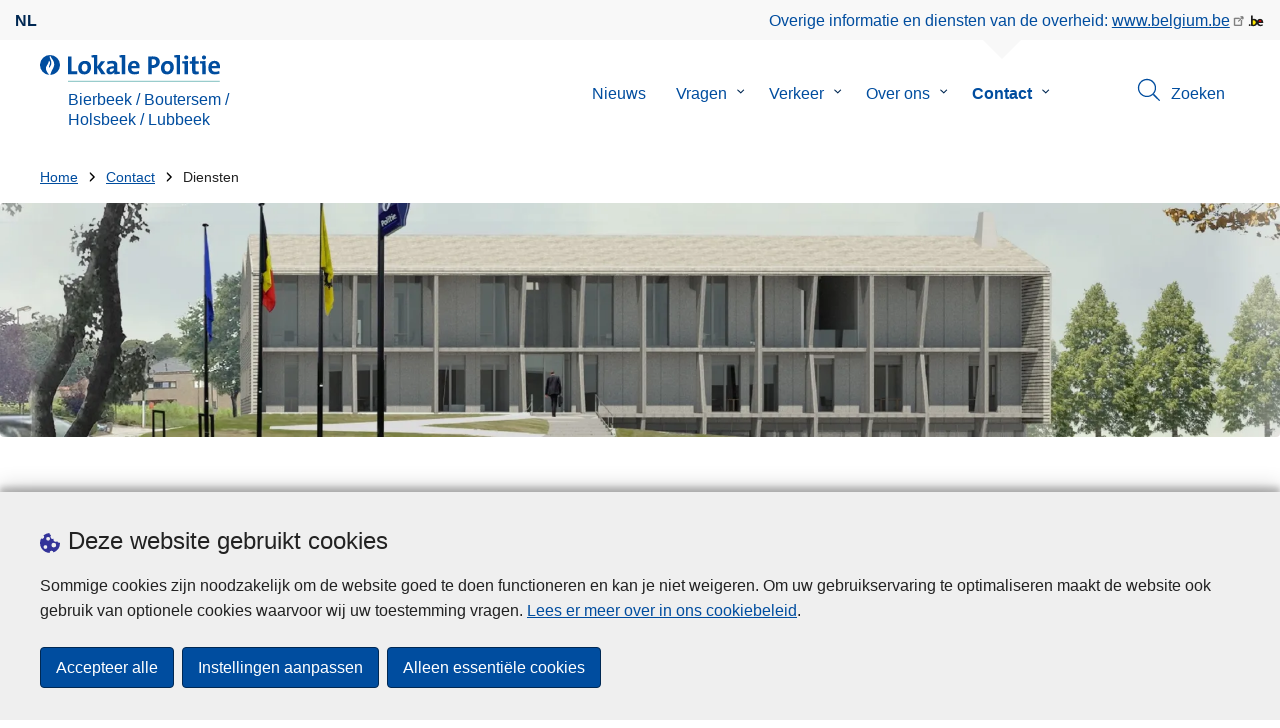

--- FILE ---
content_type: text/html; charset=UTF-8
request_url: https://www.politie.be/5391/contact/diensten
body_size: 23770
content:
<!DOCTYPE html>
<html lang="nl" dir="ltr" prefix="og: https://ogp.me/ns#">
<head>
    <meta charset="utf-8" />
<noscript><style>form.antibot * :not(.antibot-message) { display: none !important; }</style>
</noscript><meta name="robots" content="noimageindex" />
<script>var _paq = _paq || [];(function(){var u=(("https:" == document.location.protocol) ? "https://statsfp.prd.cms.fgov.be/" : "http://statsfp.prd.cms.fgov.be/");_paq.push(["setSiteId", "957"]);_paq.push(["setTrackerUrl", u+"matomo.php"]);_paq.push(["setCookiePath", "/"]);_paq.push(["setDoNotTrack", 1]);_paq.push(["requireCookieConsent"]);if (!window.matomo_search_results_active) {_paq.push(["trackPageView"]);}_paq.push(["setIgnoreClasses", ["no-tracking","colorbox"]]);_paq.push(["enableLinkTracking"]);var d=document,g=d.createElement("script"),s=d.getElementsByTagName("script")[0];g.type="text/javascript";g.defer=true;g.async=true;g.src=u+"matomo.js";s.parentNode.insertBefore(g,s);})();</script>
<meta name="description" content="Hier kan u alle diensten van PZ Bierbeek/Boutersem/Holsbeek/Lubbeek vinden." />
<link rel="image_src" href="https://www.politie.be/5391/sites/5391/files/media/image/2025-05/diensten_crop.png" />
<meta property="og:site_name" content="Lokale Politie Bierbeek / Boutersem / Holsbeek / Lubbeek" />
<meta property="og:type" content="article" />
<meta property="og:url" content="https://www.politie.be/5391/contact/diensten" />
<meta property="og:title" content="Diensten" />
<meta property="og:description" content="Hier kan u alle diensten van PZ Bierbeek/Boutersem/Holsbeek/Lubbeek vinden." />
<meta property="og:image" content="https://www.politie.be/5391/sites/5391/files/media/image/2025-05/diensten_crop.png" />
<meta property="og:image:url" content="https://www.politie.be/5391/sites/5391/files/media/image/2025-05/diensten_crop.png" />
<meta property="article:publisher" content="https://www.facebook.com/https://www.facebook.com/Politiezone-Bierbeek-Boutersem-Holsbeek-Lubbeek-108688841055358/" />
<meta name="twitter:card" content="samenvatting" />
<meta name="twitter:description" content="Hier kan u alle diensten van PZ Bierbeek/Boutersem/Holsbeek/Lubbeek vinden." />
<meta name="twitter:site" content="@" />
<meta name="twitter:title" content="Diensten" />
<meta name="twitter:image" content="https://www.politie.be/5391/sites/5391/files/media/image/2025-05/diensten_crop.png" />
<meta name="MobileOptimized" content="width" />
<meta name="HandheldFriendly" content="true" />
<meta name="viewport" content="width=device-width, initial-scale=1.0" />
<meta http-equiv="x-ua-compatible" content="IE=edge" />
<!--[if (IEMobile)]><meta http-equiv="cleartype" content="on" />
<![endif]--><link rel="mask-icon" href="/5391/themes/loc_police/images/favicon/safari-pinned-tab.svg" color="#5bbad5" />
<meta name="apple-mobile-web-app-status-bar-style" content="black-translucent" />
<meta name="msapplication-TileColor" content="#2b5797" />
<meta name="theme-color" content="#004d9f" />
<link rel="icon" type="image/png" sizes="16x16" href="/themes/base_police/images/favicon/favicon-16x16.png" />
<link rel="icon" type="image/png" sizes="32x32" href="/themes/base_police/images/favicon/favicon-32x32.png" />
<link rel="apple-touch-icon" sizes="144x144" href="/themes/base_police/images/favicon/apple-touch-icon.png" />
<script type="application/ld+json">{"@context":"http:\/\/schema.org","@graph":[{"@type":"GovernmentOrganization","name":"Bierbeek \/ Boutersem \/ Holsbeek \/ Lubbeek","url":"https:\/\/www.politie.be\/5391","contactPoint":{"@type":"ContactPoint","telephone":"016 634363","contactType":"customer service","areaServed":"BE","availableLanguage":"Dutch"},"sameAs":["https:\/\/www.facebook.com\/Politiezone-Bierbeek-Boutersem-Holsbeek-Lubbeek-108688841055358\/","","","",""]},{"@type":"WebSite","name":"Bierbeek \/ Boutersem \/ Holsbeek \/ Lubbeek","url":"https:\/\/www.politie.be\/5391","potentialAction":{"@type":"SearchAction","target":"https:\/\/www.politie.be\/5391\/zoeken?search_query={search_term_string}","query-input":"required name=search_term_string"}}]}</script>
<link rel="alternate" hreflang="nl" href="https://www.politie.be/5391/contact/diensten" />
<link rel="icon" href="/5391/themes/loc_police/favicon.ico" type="image/vnd.microsoft.icon" />
<link rel="canonical" href="https://www.politie.be/5391/contact/diensten" />
<link rel="shortlink" href="https://www.politie.be/5391/node/3267" />


        <link rel="manifest" href="/5391/themes/base_police/images/favicon/site.webmanifest?4110">

        <!-- Needed for Google SC -->
        <meta name="google-site-verification" content="TQIS1tR90daXKGWMHuC_sUoYXKg5FdpfiqOerJZ_WIM"/>

        <title>Diensten | Lokale Politie Bierbeek / Boutersem / Holsbeek / Lubbeek</title>
        <link rel="stylesheet" media="all" href="/5391/sites/5391/files/css/css_Vj2C68D0lAJUOVHzWv0X5B5J9cx9HPE5rwF3Z6z-WVE.css?delta=0&amp;language=nl&amp;theme=loc_police&amp;include=[base64]" />
<link rel="stylesheet" media="all" href="/5391/sites/5391/files/css/css_ss9X6NvuTVMYn8g5LZkwpFRoQ7NBiPT3A4S8d2GO4lE.css?delta=1&amp;language=nl&amp;theme=loc_police&amp;include=[base64]" />

            
</head>
<body   class="copyprevention-images-pointer-events node-3267 not-front mac chrome path-node page-node-type-page" >

<a href="#main-content" class="visually-hidden focusable">
    Overslaan en naar de inhoud gaan
</a>

  <div class="dialog-off-canvas-main-canvas" data-off-canvas-main-canvas>
          <div id="block-cookiecompliancecookiepopup" class="block block-cookie-compliance block-cookie-compliance-popup clearfix published">
        
                

                    <div class="block-content"><section id="cookie-compliance-popup" style="display: none;">
  <div class="container">
    <div class="cookie-compliance-popup__text">
      <div class="cookie-compliance-popup__text__first_line">
        <span class="cookie-compliance-popup__logo">
          <img src="/themes/base_police/icons/cookies.svg" alt="" aria-hidden="true"/>
        </span>
                  <h2>Deze website gebruikt cookies</h2>
              </div>
      <p>Sommige cookies zijn noodzakelijk om de website goed te doen functioneren en kan je niet weigeren. Om uw gebruikservaring te optimaliseren maakt de website ook gebruik van optionele cookies waarvoor wij uw toestemming vragen. <a href="/5391/cookies">Lees er meer over in ons cookiebeleid</a>.</p>

    </div>
    <div class="cookie-compliance-popup__buttons">
      <button id="cookie-compliance-accept-all" class="button button--primary">
        Accepteer alle
      </button>
      <a class="button button--primary" id="cookie-compliance-customize" href="/5391/cookies">
        Instellingen aanpassen
      </a>
      <button id="cookie-compliance-only-essential-cookies" class="button button--primary">
        Alleen essentiële cookies
      </button>
    </div>
  </div>
</section>
</div>
            </div>

    <div id="block-geolocationformblock" class="block block-police-zone block-geo-location-form-block clearfix published">
        
                

                    <div class="block-content"><form class="police-geo-location-form confirmation" data-drupal-selector="police-geo-location-form" action="/5391/contact/diensten" method="post" id="police-geo-location-form" accept-charset="UTF-8">
      <div class="confirm-text">
        <h2>Opgelet</h2>
        U bevindt zich momenteel op de website van Lokale Politie Bierbeek / Boutersem / Holsbeek / Lubbeek, wilt u doorgaan naar uw politiezone in @gotoZone?
    </div><input data-drupal-selector="edit-confirm" type="hidden" name="confirm" value="1" />
<input autocomplete="off" data-drupal-selector="form-ruodj7nlbufyqx7mm-3okbo7lkx9boinleiwlykuhku" type="hidden" name="form_build_id" value="form-ruOdJ7NLbUFYqX7mM-3okBo7lkx9BOInleIwlyKuhkU" />
<input data-drupal-selector="edit-police-geo-location-form" type="hidden" name="form_id" value="police_geo_location_form" />
<div id="edit-actions-geo-location-form" data-drupal-selector="edit-actions" class="form-actions js-form-wrapper form-wrapper"><input class="button--secondary button js-form-submit form-submit" id="edit-submit-geo-location-form" data-drupal-selector="edit-submit" type="submit" name="op" value="Ja, ga naar @gotoZone" />
<a href="/5391/" class="button dialog-cancel" data-drupal-selector="edit-cancel" id="edit-cancel">Nee, blijf op Bierbeek / Boutersem / Holsbeek / Lubbeek</a></div>


</form>
</div>
            </div>



<header class="region region--header-wrapper">

                        <div class="header-top">
                      <div class="language-switcher-police-language-url block block-language block-language-blocklanguage-interface clearfix published" id="block-languageswitcher" role="navigation">
        
                

                    <div class="block-content"><ul class="links"><li hreflang="nl" data-drupal-link-system-path="node/3267" class="nl is-active" aria-current="page"><a href="https://www.politie.be/5391/contact/diensten" class="language-link active-language is-active" hreflang="nl" data-drupal-link-system-path="node/3267" aria-current="page">nl</a></li></ul></div>
            </div>



                      <div id="block-policebelgiumheader" class="block block-police-core block-police-belgium-header clearfix published">
        
                

                    <div class="block-content"><div class="police-belgium-header">
  <span class="police-belgium-header__text">Overige informatie en diensten van de overheid: <a href="https://www.belgium.be">www.belgium.be</a></span><span class="police-belgium-header__belgium_logo"><svg version="1.1" id="Calque_1" xmlns="http://www.w3.org/2000/svg" x="0" y="0" viewBox="0 0 1024 768" xml:space="preserve"><path style="fill:#1d1d1b" d="M155.4 672.2c-30 0-53.9-23.8-53.9-54.6 0-31.5 23.9-55.4 53.9-55.4 29.2 0 53.1 23.8 53.1 55.4 0 30.7-23.8 54.6-53.1 54.6zM924 466.8c0-124.4-71.1-206.5-179.4-206.5-78.6 0-135.2 44.9-162.9 110.2-30.4-73.7-101.1-110.2-175.6-110.2-29.6 0-54.2 5.1-77.8 11.9V70.7H226.7v578.9c33 18.6 77.9 28.8 132 28.8 95.4 0 179.6-45 217.5-124.9 24.6 70.9 83.6 124.9 185.4 124.9 47.4 0 100.7-12.7 145.6-44l-24.5-65.1c-34.7 18.6-66 27.9-104.1 27.9-61.8 0-110.9-41.5-112.6-100.7h258v-29.7z"/><path d="M495.8 463.4c0 74.5-49.9 132-117.6 132-20.3 0-34.7-2.5-49.9-7.6V358.4c14.4-5.9 31.3-12.7 56.7-12.7 69.3 0 110.8 55.1 110.8 117.7z" fill="#ffe900" stroke="#ffe900"/><path d="M819.1 424.4H663.4c0-44 29.6-88 78.7-88 51.6 0 75.3 44.9 77 88z" fill="#f60000" stroke="#f60000"/></svg>
</span>
</div>
</div>
            </div>



            </div>
            
            <div class="main-header">
            <div class="container">
                <div class="left">
                          <div id="block-sitebranding" class="block block-system block-system-branding-block clearfix published">
        
                

          <div class="inner-wrapper">
    <div class="inner-left">
      <a href="/5391/" title="Home" rel="home">
                            <span class="site-logo">
                        <span class="site-logo__flame">
              <svg id="police_flame" data-name="Calque 1" xmlns="http://www.w3.org/2000/svg" viewBox="0 0 152.96 152.92"><path class="color--white" style="fill:#fff;" d="M184.29,298.79a76.48,76.48,0,1,1-76.51-76.49A76.4,76.4,0,0,1,184.29,298.79Z" transform="translate(-31.34 -222.3)"/><path class="color--blue" style="fill:#004d9f;" d="M184.29,298.79A76.48,76.48,0,1,0,102,375c-3.39-4.09-7.57-9.68-11.28-14.91-6.24-8.75-13.65-21.91-13.9-35.05-.22-9.83,2-15.1,14.88-35.4,5-7.88,8.38-21.46,7.91-24.39s4.68,4.42,6.68,9.35c2.52,6.46,2.14,11.43-2.64,24.87-2.25,6.38-6,16.66-2.25,21.25-.45-.54,12.13-13.4,15.12-26.71,2.2-10.16,1.26-23.76-3.07-33.77-3.85-8.8-8.49-16-7.56-27.6a50.22,50.22,0,0,1,1.85-9.89,104.61,104.61,0,0,0,5.18,11.71c5.17,9.77,15.9,24.23,21,34s9,26,3.05,42.55c-5.76,16.18-11.32,21.74-17.12,34.87a193.29,193.29,0,0,0-9.93,29.31A76.44,76.44,0,0,0,184.29,298.79Z" transform="translate(-31.34 -222.3)"/></svg>

            </span>
                        <span class="site-logo__police_logo">
              <svg id="loc_logo_nl" xmlns="http://www.w3.org/2000/svg" xmlns:xlink="http://www.w3.org/1999/xlink" viewBox="0 0 1102.6 197.4"><g class="st0"><g class="st1"><defs><path id="local_police_nl" d="M-271.8-228.7h1626.7v595.3H-271.8z"/></defs><clipPath id="SVGID_2_"><use xlink:href="#SVGID_1_" overflow="visible"/></clipPath><g class="st2"><path class="st3" d="M-77.1 68.9c0 42.3-34.2 76.5-76.5 76.5s-76.5-34.2-76.5-76.5 34.2-76.5 76.5-76.5c42.2-.1 76.4 34 76.5 76.3v.2"/><path class="st3" d="M-77.1 68.9c0-42.3-34.2-76.5-76.5-76.5s-76.5 34.2-76.5 76.4c0 40 30.8 73.3 70.7 76.3-3.4-4.1-7.6-9.7-11.2-14.9-6.2-8.7-13.6-22-13.9-35.1-.2-9.8 2-15.1 14.9-35.4 5-7.9 8.4-21.4 7.9-24.4-.4-2.9 4.7 4.4 6.7 9.4 2.5 6.5 2.2 11.4-2.6 24.9-2.3 6.3-6 16.7-2.3 21.2-.6-.5 12-13.4 14.9-26.7 2.2-10.2 1.3-23.7-3.1-33.7-3.9-8.8-8.5-16-7.6-27.6.3-3.3.9-6.7 1.9-9.9 1.5 4 3.2 7.9 5.2 11.7 5.2 9.8 15.9 24.3 21 34 5.1 9.8 9 26 3 42.6-5.7 16.1-11.3 21.8-17.2 34.9-4.1 9.5-7.4 19.3-10 29.2 41.7-1.1 74.7-35 74.7-76.4"/></g></g></g><path style="fill:#99CCCC;" d="M0 187.9h1101v9.5H0v-9.5z"/><path style="fill: #004d9f" class="color--blue" d="M0 140V10.8h24.9v107.3h41.9v21.8L0 140zm118.6 1.9c-27 0-44.4-14-44.4-47.8 0-29.7 19.7-51.1 48.6-51.1 27 0 44.4 14.9 44.4 47.6 0 29.8-20.1 51.3-48.6 51.3zm2.5-78.3c-10.9 0-21.6 8.4-21.6 27.9s7.1 29.5 21.2 29.5c12 0 21.2-9.8 21.2-29.1 0-18.4-6.5-28.3-20.8-28.3zM241.8 140l-29.5-47.1V140h-24.4V19c-4.6-.8-11.1-1.5-16.6-1.9V1.8C185 .2 198.7-.3 212.4.1v84.4l27.8-39.6h29.7l-33.5 43.5 36 51.7-30.6-.1zm93.6.1c-.1-5.4.3-10.9 1-16.3l-.2-.2c-4.6 10.7-16.3 18.2-30.4 18.2-17.2 0-27.2-9.8-27.2-25.1 0-22.8 22.6-34.8 54.9-34.8v-5.2c0-10-4.8-15.1-18.6-15.1-9.8.2-19.5 2.8-28.1 7.5l-2.1-20.5c10.9-3.9 22.5-5.9 34.1-5.9 30.6 0 39.2 12.2 39.2 33.1v45.4c4.6.8 11.1 1.5 16.7 1.9v15.3c-13.1 1.6-26.2 2.1-39.3 1.7zm-1.9-42.3c-25.8 0-31.6 7.5-31.6 15.1 0 6.1 4.2 10.1 11.3 10.1 12 0 20.3-11.5 20.3-23v-2.2zm81.7 42.2h-24.5V19c-4.6-.8-11.1-1.5-16.7-1.9V1.8C387.7.2 401.4-.3 415.1.1V140h.1zm103.5-43.7h-58.9c-.2 17.8 8.6 26.4 26.2 26.4 9.6 0 19-2 27.7-5.9l2.3 18.9c-10.9 4.1-22.4 6.2-34.1 6.1-30.2 0-47.1-15.1-47.1-48.6 0-29.1 16.1-50.5 44.6-50.5 27.8 0 40 18.9 40 42.5.1 3.7-.2 7.4-.7 11.1zm-40-35.6c-10.1 0-17.2 7.5-18.6 19h35c.4-11.9-6.1-19-16.4-19zm136.4 34.1c-2.8 0-5.6-.1-8.4-.4v45.5h-24.9V10.8c10.5-.6 22-.8 34.6-.8 31.8 0 49.2 14.7 49.2 40 0 25.1-19.1 44.8-50.5 44.8zm.4-64.5c-3.1 0-5.9 0-8.8.2v43c2.4.4 4.8.6 7.3.6 15.3-.2 25.8-8.6 25.8-22.6 0-13-7.5-21.2-24.3-21.2zm103.3 111.6c-27 0-44.4-14-44.4-47.8 0-29.7 19.7-51.1 48.6-51.1 27 0 44.4 14.9 44.4 47.6 0 29.8-20.1 51.3-48.6 51.3zm2.5-78.3c-10.9 0-21.6 8.4-21.6 27.9s7.1 29.5 21.2 29.5c12.1 0 21.2-9.8 21.2-29.1.1-18.4-6.4-28.3-20.8-28.3zm91.3 76.4h-24.5V19c-4.6-.8-11.1-1.5-16.6-1.9V1.8C785.2.2 798.9-.3 812.6.1V140zm57 0h-24.3V63.6c-4.6-.8-11.1-1.5-16.6-1.9V46.4c13.6-1.6 27.3-2.1 40.9-1.7V140zM857.3 32.6c-8.2 0-14.8-6.6-14.8-14.8S849.1 3 857.3 3c8.4 0 15.3 6.5 15.3 14.7-.1 8.3-6.9 15-15.3 14.9zm70.6 109.3c-21 0-27.6-7.6-27.6-29.9V63.8h-16.4v-19h16.3V15.6l24.5-6.5v35.8h23.2v18.9h-23.2v41.7c0 12.2 2.9 15.7 11.3 15.7 4 0 8-.5 11.9-1.5v19.7c-6.5 1.6-13.2 2.4-20 2.5zm70.5-1.9h-24.3V63.6c-4.6-.8-11.1-1.5-16.7-1.9V46.4c13.6-1.6 27.3-2.1 40.9-1.7l.1 95.3zM986.1 32.6c-8.2 0-14.8-6.6-14.8-14.8S977.9 3 986.1 3c8.4 0 15.3 6.5 15.3 14.7-.1 8.3-6.9 15-15.3 14.9zm115.8 63.7h-59c-.2 17.8 8.6 26.4 26.2 26.4 9.6 0 19-2 27.8-5.9l2.3 18.9c-10.9 4.1-22.4 6.2-34.1 6.1-30.2 0-47.1-15.1-47.1-48.6 0-29.1 16.1-50.5 44.6-50.5 27.7 0 40 18.9 40 42.5.1 3.7-.2 7.4-.7 11.1zm-40-35.6c-10.1 0-17.2 7.5-18.6 19h35c.4-11.9-6.1-19-16.4-19z"/></svg>

            </span>
            <span class="visually-hidden">
              de Lokale Politie
            </span>
          </span>
                      <span class="site-name-wrapper">
                              <div class="site-name">Bierbeek / Boutersem / Holsbeek / Lubbeek</div>
                            </span>
                        </a>
    </div>
        <div class="inner-right">
      <button class="mobile-menu" aria-controls="block-mainnavigation " aria-expanded="false">MENU <span class="lines"></span></button>
    </div>
      </div>
    </div>



                </div>
                <div class="right">
                                            <div class="region--navigation">
                                  <div class="police-search-form-popup block block-police-search block-police-search-form-popup clearfix published" role="dialog" aria-modal="true" data-drupal-selector="police-search-form-popup" id="block-policesearchformpopup">
        
                

                    <div class="block-content"><form action="/5391/contact/diensten" method="post" id="police-search-form-popup" accept-charset="UTF-8">
  <div role="search" data-drupal-selector="edit-search-wrapper" id="edit-search-wrapper" class="js-form-wrapper form-wrapper"><div class="js-form-item form-item js-form-type-search-api-autocomplete form-type-search-api-autocomplete js-form-item-search-query form-item-search-query">
      <label for="search-popup-search-query">Zoeken</label>
      <!-- description_display in ['after', 'invisible'] always in before so that it's uniform. -->
    <input placeholder="Doorzoek de website" data-drupal-selector="search-popup-search-query" data-search-api-autocomplete-search="search" class="form-autocomplete form-text" data-autocomplete-path="/5391/search_api_autocomplete/search" type="text" id="search-popup-search-query" name="search_query" value="" size="200" maxlength="200" />

      </div>
<button class="button--primary image-button js-form-submit form-submit" id="search-form-popup-submit" aria-label="Zoeken" data-drupal-selector="edit-submit" type="submit" name="op" value="Zoeken" src="/modules/custom/police_search/assets/img/search.svg">
    <span class="sr-only visually-hidden"></span>
            <span aria-hidden="true"><svg version="1.1" viewBox="0 0 64 64" xml:space="preserve" xmlns="http://www.w3.org/2000/svg"><g id="Icon-Search" transform="translate(30 230)"><path d="M-2.3-182.9c-10.7 0-19.5-8.7-19.5-19.5 0-10.7 8.7-19.5 19.5-19.5s19.5 8.7 19.5 19.5c-.1 10.8-8.8 19.5-19.5 19.5zm0-36.1c-9.2 0-16.7 7.5-16.7 16.7s7.5 16.7 16.7 16.7 16.7-7.5 16.7-16.7c-.1-9.2-7.6-16.7-16.7-16.7z" id="Fill-1"/><path d="M23.7-174.2l-13.6-13.5 2.2-2.2 13.5 13.6-2.1 2.1"/></g></svg>
</span>
    </button>
<button id="police-popup-search-close" data-drupal-selector="edit-close" type="submit" name="op" value="Sluiten" src="/themes/base_police/icons/cross.svg" class="image-button js-form-submit form-submit">
    <span class="sr-only visually-hidden"></span>
            <span aria-hidden="true"><!-- Generated by IcoMoon.io -->
<svg version="1.1" xmlns="http://www.w3.org/2000/svg" width="20" height="20" viewBox="0 0 20 20">
<title>cross</title>
<path d="M14.348 14.849c-0.469 0.469-1.229 0.469-1.697 0l-2.651-3.030-2.651 3.029c-0.469 0.469-1.229 0.469-1.697 0-0.469-0.469-0.469-1.229 0-1.697l2.758-3.15-2.759-3.152c-0.469-0.469-0.469-1.228 0-1.697s1.228-0.469 1.697 0l2.652 3.031 2.651-3.031c0.469-0.469 1.228-0.469 1.697 0s0.469 1.229 0 1.697l-2.758 3.152 2.758 3.15c0.469 0.469 0.469 1.229 0 1.698z"></path>
</svg>
</span>
    </button>
</div>
<input autocomplete="off" data-drupal-selector="form-esmazhxal5gschlaqego101wyyjmcioenalkwy60wuo" type="hidden" name="form_build_id" value="form-eSMAZHXaL5GSChLAqegO101wyyJMcioEnAlKwy60wUo" />
<input data-drupal-selector="edit-police-search-form-popup" type="hidden" name="form_id" value="police_search_form_popup" />

</form>
</div>
            </div>

<nav  id="block-mainnavigation" class="block block-menu navigation menu--main">
            
    

        
              <ul class="menu" >
                      <li>
        <div class="menu__list-item" data-level="0">
          <a href="/5391/nieuws" data-drupal-link-system-path="node/15">Nieuws</a>
                  </div>
              </li>
                  <li class="menu-closed">
        <div class="menu__list-item" data-level="0">
          <a href="/5391/vragen" data-drupal-link-system-path="node/27">Vragen</a>
                      <button class="menu__dropdown" aria-expanded="false">
              <span class="visually-hidden">Submenu van Vragen</span>
              <span class="menu__dropdown__svg"><svg xmlns="http://www.w3.org/2000/svg" viewBox="0 0 20 20">
  <path
    d="m10.3 10.7 3.4-3.1c.3-.3.7-.3 1 0 .3.3.3.7 0 1l-3.9 3.8c-.3.3-.7.3-1 0L5.9 8.6c-.3-.3-.3-.7 0-1s.7-.3 1 0c-.1 0 3.4 3.1 3.4 3.1z"/>
</svg>
</span>
            </button>
                  </div>
                  <div class="menu__list-item__below">
                          <ul class="menu">
                      <li>
        <div class="menu__list-item" data-level="1">
          <a href="/5391/vragen/aangifte" data-drupal-link-system-path="taxonomy/term/65">Aangifte</a>
                  </div>
              </li>
                  <li>
        <div class="menu__list-item" data-level="1">
          <a href="/5391/vragen/alarminstallaties" data-drupal-link-system-path="taxonomy/term/83">Alarminstallaties</a>
                  </div>
              </li>
                  <li>
        <div class="menu__list-item" data-level="1">
          <a href="/5391/vragen/bewakingscameras" data-drupal-link-system-path="taxonomy/term/100">Bewakingscamera&#039;s</a>
                  </div>
              </li>
                  <li>
        <div class="menu__list-item" data-level="1">
          <a href="/5391/vragen/dierenwelzijn" data-drupal-link-system-path="taxonomy/term/124">Dierenwelzijn</a>
                  </div>
              </li>
                  <li>
        <div class="menu__list-item" data-level="1">
          <a href="/5391/vragen/drugs" data-drupal-link-system-path="taxonomy/term/80">Drugs</a>
                  </div>
              </li>
                  <li>
        <div class="menu__list-item" data-level="1">
          <a href="/5391/vragen/evenementen" data-drupal-link-system-path="taxonomy/term/59">Evenementen</a>
                  </div>
              </li>
                  <li>
        <div class="menu__list-item" data-level="1">
          <a href="/5391/vragen/fietsen" data-drupal-link-system-path="taxonomy/term/62">Fietsen</a>
                  </div>
              </li>
                  <li>
        <div class="menu__list-item" data-level="1">
          <a href="/5391/vragen/fraude" data-drupal-link-system-path="taxonomy/term/88">Fraude</a>
                  </div>
              </li>
                  <li>
        <div class="menu__list-item" data-level="1">
          <a href="/5391/vragen/gas" data-drupal-link-system-path="taxonomy/term/94">GAS</a>
                  </div>
              </li>
                  <li>
        <div class="menu__list-item" data-level="1">
          <a href="/5391/vragen/gdpr" data-drupal-link-system-path="taxonomy/term/106">GDPR</a>
                  </div>
              </li>
                  <li>
        <div class="menu__list-item" data-level="1">
          <a href="/5391/vragen/gemeentes" data-drupal-link-system-path="taxonomy/term/97">Gemeentes</a>
                  </div>
              </li>
                  <li>
        <div class="menu__list-item" data-level="1">
          <a href="/5391/vragen/internetcriminaliteit" data-drupal-link-system-path="taxonomy/term/71">Internetcriminaliteit</a>
                  </div>
              </li>
                  <li>
        <div class="menu__list-item" data-level="1">
          <a href="/5391/vragen/milieu" data-drupal-link-system-path="taxonomy/term/92">Milieu</a>
                  </div>
              </li>
                  <li>
        <div class="menu__list-item" data-level="1">
          <a href="/5391/vragen/preventie" data-drupal-link-system-path="taxonomy/term/103">Preventie</a>
                  </div>
              </li>
                  <li>
        <div class="menu__list-item" data-level="1">
          <a href="/5391/vragen/recrutering" data-drupal-link-system-path="taxonomy/term/74">Recrutering</a>
                  </div>
              </li>
                  <li>
        <div class="menu__list-item" data-level="1">
          <a href="/5391/vragen/strafregister" data-drupal-link-system-path="taxonomy/term/56">Strafregister</a>
                  </div>
              </li>
                  <li>
        <div class="menu__list-item" data-level="1">
          <a href="/5391/vragen/vergunningen" data-drupal-link-system-path="taxonomy/term/68">Vergunningen</a>
                  </div>
              </li>
                  <li>
        <div class="menu__list-item" data-level="1">
          <a href="/5391/vragen/verkeer" data-drupal-link-system-path="taxonomy/term/89">Verkeer</a>
                  </div>
              </li>
                  <li>
        <div class="menu__list-item" data-level="1">
          <a href="/5391/vragen/wachtdiensten" data-drupal-link-system-path="taxonomy/term/50">Wachtdiensten</a>
                  </div>
              </li>
        </ul>
  
          </div>
              </li>
                  <li class="menu-closed">
        <div class="menu__list-item" data-level="0">
          <a href="/5391/verkeer" data-drupal-link-system-path="node/30">Verkeer</a>
                      <button class="menu__dropdown" aria-expanded="false">
              <span class="visually-hidden">Submenu van Verkeer</span>
              <span class="menu__dropdown__svg"><svg xmlns="http://www.w3.org/2000/svg" viewBox="0 0 20 20">
  <path
    d="m10.3 10.7 3.4-3.1c.3-.3.7-.3 1 0 .3.3.3.7 0 1l-3.9 3.8c-.3.3-.7.3-1 0L5.9 8.6c-.3-.3-.3-.7 0-1s.7-.3 1 0c-.1 0 3.4 3.1 3.4 3.1z"/>
</svg>
</span>
            </button>
                  </div>
                  <div class="menu__list-item__below">
                          <ul class="menu">
                      <li>
        <div class="menu__list-item" data-level="1">
          <a href="/5391/verkeer/controles" data-drupal-link-system-path="node/3234">Controles</a>
                  </div>
              </li>
                  <li>
        <div class="menu__list-item" data-level="1">
          <a href="/5391/verkeer/maatregelen" data-drupal-link-system-path="node/3240">Maatregelen</a>
                  </div>
              </li>
        </ul>
  
          </div>
              </li>
                  <li class="menu-closed">
        <div class="menu__list-item" data-level="0">
          <a href="/5391/over-ons" data-drupal-link-system-path="node/47">Over ons</a>
                      <button class="menu__dropdown" aria-expanded="false">
              <span class="visually-hidden">Submenu van Over ons</span>
              <span class="menu__dropdown__svg"><svg xmlns="http://www.w3.org/2000/svg" viewBox="0 0 20 20">
  <path
    d="m10.3 10.7 3.4-3.1c.3-.3.7-.3 1 0 .3.3.3.7 0 1l-3.9 3.8c-.3.3-.7.3-1 0L5.9 8.6c-.3-.3-.3-.7 0-1s.7-.3 1 0c-.1 0 3.4 3.1 3.4 3.1z"/>
</svg>
</span>
            </button>
                  </div>
                  <div class="menu__list-item__below">
                          <ul class="menu">
                      <li class="menu-closed">
        <div class="menu__list-item" data-level="1">
          <a href="/5391/over-ons/onze-organisatie" data-drupal-link-system-path="node/3720">Onze organisatie</a>
                      <button class="menu__dropdown" aria-expanded="false">
              <span class="visually-hidden">Submenu van Onze organisatie</span>
              <span class="menu__dropdown__svg"><svg xmlns="http://www.w3.org/2000/svg" viewBox="0 0 20 20">
  <path
    d="m10.3 10.7 3.4-3.1c.3-.3.7-.3 1 0 .3.3.3.7 0 1l-3.9 3.8c-.3.3-.7.3-1 0L5.9 8.6c-.3-.3-.3-.7 0-1s.7-.3 1 0c-.1 0 3.4 3.1 3.4 3.1z"/>
</svg>
</span>
            </button>
                  </div>
                  <div class="menu__list-item__below">
                          <ul class="menu">
                      <li>
        <div class="menu__list-item" data-level="2">
          <a href="/5391/over-ons/onze-organisatie/jaarverslag" data-drupal-link-system-path="node/3711">Jaarverslag</a>
                  </div>
              </li>
                  <li>
        <div class="menu__list-item" data-level="2">
          <a href="/5391/over-ons/onze-organisatie/zonaal-veiligheidsplan" data-drupal-link-system-path="node/3828">Zonaal Veiligheidsplan</a>
                  </div>
              </li>
        </ul>
  
          </div>
              </li>
                  <li class="menu-closed">
        <div class="menu__list-item" data-level="1">
          <a href="/5391/over-ons/bestuursorganen" data-drupal-link-system-path="node/3717">Bestuursorganen</a>
                      <button class="menu__dropdown" aria-expanded="false">
              <span class="visually-hidden">Submenu van Bestuursorganen</span>
              <span class="menu__dropdown__svg"><svg xmlns="http://www.w3.org/2000/svg" viewBox="0 0 20 20">
  <path
    d="m10.3 10.7 3.4-3.1c.3-.3.7-.3 1 0 .3.3.3.7 0 1l-3.9 3.8c-.3.3-.7.3-1 0L5.9 8.6c-.3-.3-.3-.7 0-1s.7-.3 1 0c-.1 0 3.4 3.1 3.4 3.1z"/>
</svg>
</span>
            </button>
                  </div>
                  <div class="menu__list-item__below">
                          <ul class="menu">
                      <li>
        <div class="menu__list-item" data-level="2">
          <a href="/5391/over-ons/bestuursorganen/politiecollege" data-drupal-link-system-path="node/3699">Politiecollege</a>
                  </div>
              </li>
                  <li>
        <div class="menu__list-item" data-level="2">
          <a href="/5391/over-ons/bestuursorganen/politieraad" data-drupal-link-system-path="node/3702">Politieraad</a>
                  </div>
              </li>
                  <li>
        <div class="menu__list-item" data-level="2">
          <a href="/5391/over-ons/bestuursorganen/zonaleveiligheidsraad" data-drupal-link-system-path="node/3705">Z(onale)V(eiligheids)R(aad)</a>
                  </div>
              </li>
        </ul>
  
          </div>
              </li>
                  <li class="menu-closed">
        <div class="menu__list-item" data-level="1">
          <a href="/5391/over-ons/projecten" data-drupal-link-system-path="node/3723">Projecten</a>
                      <button class="menu__dropdown" aria-expanded="false">
              <span class="visually-hidden">Submenu van Projecten</span>
              <span class="menu__dropdown__svg"><svg xmlns="http://www.w3.org/2000/svg" viewBox="0 0 20 20">
  <path
    d="m10.3 10.7 3.4-3.1c.3-.3.7-.3 1 0 .3.3.3.7 0 1l-3.9 3.8c-.3.3-.7.3-1 0L5.9 8.6c-.3-.3-.3-.7 0-1s.7-.3 1 0c-.1 0 3.4 3.1 3.4 3.1z"/>
</svg>
</span>
            </button>
                  </div>
                  <div class="menu__list-item__below">
                          <ul class="menu">
                      <li>
        <div class="menu__list-item" data-level="2">
          <a href="/5391/over-ons/projecten/diefstalpreventie" data-drupal-link-system-path="node/3684">Diefstalpreventie</a>
                  </div>
              </li>
                  <li>
        <div class="menu__list-item" data-level="2">
          <a href="/5391/over-ons/projecten/inbraakpreventie" data-drupal-link-system-path="node/3690">Inbraakpreventie</a>
                  </div>
              </li>
        </ul>
  
          </div>
              </li>
                  <li class="menu-closed">
        <div class="menu__list-item" data-level="1">
          <a href="/5391/over-ons/werken-bij-pz-lubbeek" data-drupal-link-system-path="node/3726">Werken bij PZ Lubbeek</a>
                      <button class="menu__dropdown" aria-expanded="false">
              <span class="visually-hidden">Submenu van Werken bij PZ Lubbeek</span>
              <span class="menu__dropdown__svg"><svg xmlns="http://www.w3.org/2000/svg" viewBox="0 0 20 20">
  <path
    d="m10.3 10.7 3.4-3.1c.3-.3.7-.3 1 0 .3.3.3.7 0 1l-3.9 3.8c-.3.3-.7.3-1 0L5.9 8.6c-.3-.3-.3-.7 0-1s.7-.3 1 0c-.1 0 3.4 3.1 3.4 3.1z"/>
</svg>
</span>
            </button>
                  </div>
                  <div class="menu__list-item__below">
                          <ul class="menu">
                      <li>
        <div class="menu__list-item" data-level="2">
          <a href="/5391/over-ons/werken-bij-pz-lubbeek/mobiliteit" data-drupal-link-system-path="node/4507">Mobiliteit</a>
                  </div>
              </li>
        </ul>
  
          </div>
              </li>
        </ul>
  
          </div>
              </li>
                  <li class="active menu-closed">
        <div class="menu__list-item" data-level="0">
          <a href="/5391/contact" data-drupal-link-system-path="node/42">Contact</a>
                      <button class="menu__dropdown" aria-expanded="false">
              <span class="visually-hidden">Submenu van Contact</span>
              <span class="menu__dropdown__svg"><svg xmlns="http://www.w3.org/2000/svg" viewBox="0 0 20 20">
  <path
    d="m10.3 10.7 3.4-3.1c.3-.3.7-.3 1 0 .3.3.3.7 0 1l-3.9 3.8c-.3.3-.7.3-1 0L5.9 8.6c-.3-.3-.3-.7 0-1s.7-.3 1 0c-.1 0 3.4 3.1 3.4 3.1z"/>
</svg>
</span>
            </button>
                  </div>
                  <div class="menu__list-item__below">
                          <ul class="menu">
                      <li>
        <div class="menu__list-item" data-level="1">
          <a href="/5391/contact/je-wijk" data-drupal-link-system-path="node/3270">Je wijk</a>
                  </div>
              </li>
                  <li>
        <div class="menu__list-item" data-level="1">
          <a href="/5391/contact/je-buurtinformatienetwerk" data-drupal-link-system-path="node/4160">Je buurtinformatienetwerk</a>
                  </div>
              </li>
                  <li class="menu-closed">
        <div class="menu__list-item" data-level="1">
          <a href="/5391/contact/commissariaten" data-drupal-link-system-path="node/3261">Commissariaten</a>
                      <button class="menu__dropdown" aria-expanded="false">
              <span class="visually-hidden">Submenu van Commissariaten</span>
              <span class="menu__dropdown__svg"><svg xmlns="http://www.w3.org/2000/svg" viewBox="0 0 20 20">
  <path
    d="m10.3 10.7 3.4-3.1c.3-.3.7-.3 1 0 .3.3.3.7 0 1l-3.9 3.8c-.3.3-.7.3-1 0L5.9 8.6c-.3-.3-.3-.7 0-1s.7-.3 1 0c-.1 0 3.4 3.1 3.4 3.1z"/>
</svg>
</span>
            </button>
                  </div>
                  <div class="menu__list-item__below">
                          <ul class="menu">
                      <li>
        <div class="menu__list-item" data-level="2">
          <a href="/5391/contact/commissariaten/hoofdcommissariaat-lubbeek" data-drupal-link-system-path="node/769">Hoofdcommissariaat Lubbeek</a>
                  </div>
              </li>
                  <li>
        <div class="menu__list-item" data-level="2">
          <a href="/5391/contact/commissariaten/wijkcommissariaat-bierbeek" data-drupal-link-system-path="node/776">Wijkcommissariaat Bierbeek</a>
                  </div>
              </li>
                  <li>
        <div class="menu__list-item" data-level="2">
          <a href="/5391/contact/commissariaten/wijkcommissariaat-boutersem" data-drupal-link-system-path="node/775">Wijkcommissariaat Boutersem</a>
                  </div>
              </li>
                  <li>
        <div class="menu__list-item" data-level="2">
          <a href="/5391/contact/commissariaten/wijkcommissariaat-holsbeek" data-drupal-link-system-path="node/772">Wijkcommissariaat Holsbeek</a>
                  </div>
              </li>
        </ul>
  
          </div>
              </li>
                  <li class="active menu-closed">
        <div class="menu__list-item" data-level="1">
          <a href="/5391/contact/diensten" data-drupal-link-system-path="node/3267" class="is-active" aria-current="page">Diensten</a>
                      <button class="menu__dropdown" aria-expanded="false">
              <span class="visually-hidden">Submenu van Diensten</span>
              <span class="menu__dropdown__svg"><svg xmlns="http://www.w3.org/2000/svg" viewBox="0 0 20 20">
  <path
    d="m10.3 10.7 3.4-3.1c.3-.3.7-.3 1 0 .3.3.3.7 0 1l-3.9 3.8c-.3.3-.7.3-1 0L5.9 8.6c-.3-.3-.3-.7 0-1s.7-.3 1 0c-.1 0 3.4 3.1 3.4 3.1z"/>
</svg>
</span>
            </button>
                  </div>
                  <div class="menu__list-item__below">
                          <ul class="menu">
                      <li>
        <div class="menu__list-item" data-level="2">
          <a href="/5391/contact/diensten/algemeen" data-drupal-link-system-path="node/766">Algemeen</a>
                  </div>
              </li>
                  <li>
        <div class="menu__list-item" data-level="2">
          <a href="/5391/contact/diensten/financien-logistiek" data-drupal-link-system-path="node/731">Financiën &amp; Logistiek</a>
                  </div>
              </li>
                  <li>
        <div class="menu__list-item" data-level="2">
          <a href="/5391/contact/diensten/interventiedienst" data-drupal-link-system-path="node/737">Interventiedienst</a>
                  </div>
              </li>
                  <li>
        <div class="menu__list-item" data-level="2">
          <a href="/5391/contact/diensten/jeugd-en-sociale-dienst" data-drupal-link-system-path="node/3959">Jeugd- en sociale dienst</a>
                  </div>
              </li>
                  <li>
        <div class="menu__list-item" data-level="2">
          <a href="/5391/contact/diensten/korpschef" data-drupal-link-system-path="node/730">Korpschef</a>
                  </div>
              </li>
                  <li class="menu-more-link">
        <div class="menu__list-item" data-level="2">
          <a href="/5391/contact/diensten" data-drupal-link-system-path="node/3267" class="is-active" aria-current="page">Meer</a>
                  </div>
              </li>
        </ul>
  
          </div>
              </li>
                  <li class="menu-closed">
        <div class="menu__list-item" data-level="1">
          <a href="/5391/contact/noodnummers" data-drupal-link-system-path="node/3273">Noodnummers</a>
                      <button class="menu__dropdown" aria-expanded="false">
              <span class="visually-hidden">Submenu van Noodnummers</span>
              <span class="menu__dropdown__svg"><svg xmlns="http://www.w3.org/2000/svg" viewBox="0 0 20 20">
  <path
    d="m10.3 10.7 3.4-3.1c.3-.3.7-.3 1 0 .3.3.3.7 0 1l-3.9 3.8c-.3.3-.7.3-1 0L5.9 8.6c-.3-.3-.3-.7 0-1s.7-.3 1 0c-.1 0 3.4 3.1 3.4 3.1z"/>
</svg>
</span>
            </button>
                  </div>
                  <div class="menu__list-item__below">
                          <ul class="menu">
                      <li>
        <div class="menu__list-item" data-level="2">
          <a href="/5391/contact/noodnummers/awel-jongerentelefoon" data-drupal-link-system-path="node/388">Awel (jongerentelefoon)</a>
                  </div>
              </li>
                  <li>
        <div class="menu__list-item" data-level="2">
          <a href="/5391/contact/noodnummers/card-stop" data-drupal-link-system-path="node/370">Card Stop</a>
                  </div>
              </li>
                  <li>
        <div class="menu__list-item" data-level="2">
          <a href="/5391/contact/noodnummers/child-focus" data-drupal-link-system-path="node/373">Child Focus</a>
                  </div>
              </li>
                  <li>
        <div class="menu__list-item" data-level="2">
          <a href="/5391/contact/noodnummers/de-druglijn" data-drupal-link-system-path="node/394">De druglijn</a>
                  </div>
              </li>
                  <li>
        <div class="menu__list-item" data-level="2">
          <a href="/5391/contact/noodnummers/doc-stop" data-drupal-link-system-path="node/391">Doc Stop</a>
                  </div>
              </li>
                  <li class="menu-more-link">
        <div class="menu__list-item" data-level="2">
          <a href="/5391/contact/noodnummers" data-drupal-link-system-path="node/3273">Meer</a>
                  </div>
              </li>
        </ul>
  
          </div>
              </li>
                  <li class="menu-closed">
        <div class="menu__list-item" data-level="1">
          <a href="/5391/contact/online-aangiften" data-drupal-link-system-path="node/3276">Online aangiften</a>
                      <button class="menu__dropdown" aria-expanded="false">
              <span class="visually-hidden">Submenu van Online aangiften</span>
              <span class="menu__dropdown__svg"><svg xmlns="http://www.w3.org/2000/svg" viewBox="0 0 20 20">
  <path
    d="m10.3 10.7 3.4-3.1c.3-.3.7-.3 1 0 .3.3.3.7 0 1l-3.9 3.8c-.3.3-.7.3-1 0L5.9 8.6c-.3-.3-.3-.7 0-1s.7-.3 1 0c-.1 0 3.4 3.1 3.4 3.1z"/>
</svg>
</span>
            </button>
                  </div>
                  <div class="menu__list-item__below">
                          <ul class="menu">
                      <li>
        <div class="menu__list-item" data-level="2">
          <a href="/5391/contact/online-aangiften/police-on-web" data-drupal-link-system-path="node/4533">Police on web</a>
                  </div>
              </li>
                  <li>
        <div class="menu__list-item" data-level="2">
          <a href="/5391/contact/online-aangiften/meldpunt-sportfraude" data-drupal-link-system-path="node/4536">Meldpunt Sportfraude</a>
                  </div>
              </li>
                  <li>
        <div class="menu__list-item" data-level="2">
          <a href="/5391/contact/online-aangiften/meldpunt-fraude" data-drupal-link-system-path="node/4530">Meldpunt fraude</a>
                  </div>
              </li>
        </ul>
  
          </div>
              </li>
                  <li class="menu-closed">
        <div class="menu__list-item" data-level="1">
          <a href="/5391/contact/contactformulier" data-drupal-link-system-path="node/3264">Contactformulier</a>
                      <button class="menu__dropdown" aria-expanded="false">
              <span class="visually-hidden">Submenu van Contactformulier</span>
              <span class="menu__dropdown__svg"><svg xmlns="http://www.w3.org/2000/svg" viewBox="0 0 20 20">
  <path
    d="m10.3 10.7 3.4-3.1c.3-.3.7-.3 1 0 .3.3.3.7 0 1l-3.9 3.8c-.3.3-.7.3-1 0L5.9 8.6c-.3-.3-.3-.7 0-1s.7-.3 1 0c-.1 0 3.4 3.1 3.4 3.1z"/>
</svg>
</span>
            </button>
                  </div>
                  <div class="menu__list-item__below">
                          <ul class="menu">
                      <li>
        <div class="menu__list-item" data-level="2">
          <a href="/5391/contact/contactformulier/aanvraagformulier-cyberpreventieadvies" data-drupal-link-system-path="node/4221">Aanvraagformulier cyberpreventieadvies</a>
                  </div>
              </li>
        </ul>
  
          </div>
              </li>
                  <li>
        <div class="menu__list-item" data-level="1">
          <a href="/5391/contact/ontevreden-over-onze-diensten/felicitatieformulier" data-drupal-link-system-path="node/3654">Felicitatieformulier</a>
                  </div>
              </li>
                  <li>
        <div class="menu__list-item" data-level="1">
          <a href="/5391/contact/ontevreden-over-onze-diensten/klachtenformulier" data-drupal-link-system-path="node/3651">Klachtenformulier</a>
                  </div>
              </li>
        </ul>
  
          </div>
              </li>
                  <li class="hidden-tablet hidden-desktop">
        <div class="menu__list-item" data-level="0">
          <a href="https://agenda.appoint.be/e/aHN0UVJrME14VXZUeWxYZ3hReUd6OGFMejVISVhxWW1KVzlYNGI2RFo5OWFyWHFaSGdpd2o5blJUMGt3SmFzYm4vUHFSZm1NZXlLUURva3I5SFRiSG1tajhZVjRnYVZCYUd1SElJVWtoV3g3S3RhK2hkSlJaNFdSWEVUbzhhSUw%3D">Een afspraak maken</a>
                  </div>
              </li>
        </ul>
  


  </nav>


                        </div>
                                                                      <div id="block-policesearchbuttonpopup" class="block block-police-search block-police-search-button-popup clearfix published">
        
                

                    <div class="block-content"><div class="search-button-wrapper">
  <button id="search-popup-button">
    <span class="search-popup-button__icon"><svg version="1.1" viewBox="0 0 64 64" xml:space="preserve" xmlns="http://www.w3.org/2000/svg"><g id="Icon-Search" transform="translate(30 230)"><path d="M-2.3-182.9c-10.7 0-19.5-8.7-19.5-19.5 0-10.7 8.7-19.5 19.5-19.5s19.5 8.7 19.5 19.5c-.1 10.8-8.8 19.5-19.5 19.5zm0-36.1c-9.2 0-16.7 7.5-16.7 16.7s7.5 16.7 16.7 16.7 16.7-7.5 16.7-16.7c-.1-9.2-7.6-16.7-16.7-16.7z" id="Fill-1"/><path d="M23.7-174.2l-13.6-13.5 2.2-2.2 13.5 13.6-2.1 2.1"/></g></svg>
</span><span class="search-popup-button__text">Zoeken</span>
  </button>
</div>
</div>
            </div>



                                    </div>
            </div>
        </div>
    
</header>


        <div class="region region--breadcrumb">
          <div class="container">
                    <div id="block-breadcrumbs" class="block block-system block-system-breadcrumb-block clearfix published">
        
                

                    <div class="block-content">  <div aria-labelledby="system-breadcrumb">
    <h2 id="system-breadcrumb" class="visually-hidden">U bent hier:</h2>
    <ul  class="shorten-breadcrumb breadcrumb">
          <li>
                  <a href="/5391/">Home</a>
              </li>
          <li>
                  <a href="/5391/contact">Contact</a>
              </li>
          <li>
                  Diensten
              </li>
        </ul>
  </div>
</div>
            </div>



          </div>
      </div>
  
            <div class="region region--banner">
                  <div id="block-policebanner" class="block block-police-banner clearfix published">
        
                

                    <div class="block-content"><div class="image-wrapper">
            <div class="image__image">  <picture>
                  <source srcset="/5391/sites/5391/files/styles/banner_desktop/public/media/image/2025-05/nieuw%20commissariaat_groot_1.jpg.webp?itok=lyeVlAms 1x, /5391/sites/5391/files/styles/banner_desktop_2x/public/media/image/2025-05/nieuw%20commissariaat_groot_1.jpg.webp?itok=1I6xacPC 2x" media="all and (min-width: 1200px)" type="image/webp" width="1920" height="350"/>
              <source srcset="/5391/sites/5391/files/styles/banner_desktop_small/public/media/image/2025-05/nieuw%20commissariaat_groot_1.jpg.webp?itok=_cVcUt3a 1x, /5391/sites/5391/files/styles/banner_desktop_small_2x/public/media/image/2025-05/nieuw%20commissariaat_groot_1.jpg.webp?itok=V5yZ24qx 2x" media="all and (min-width: 768px)" type="image/webp" width="1200" height="350"/>
              <source srcset="/5391/sites/5391/files/styles/banner_tablet/public/media/image/2025-05/nieuw%20commissariaat_groot_1.jpg.webp?itok=d5jM1XuY 1x, /5391/sites/5391/files/styles/banner_tablet_2x/public/media/image/2025-05/nieuw%20commissariaat_groot_1.jpg.webp?itok=Jfpc0oTj 2x" media="all and (min-width: 400px)" type="image/webp" width="768" height="350"/>
              <source srcset="/5391/sites/5391/files/styles/banner_mobile/public/media/image/2025-05/nieuw%20commissariaat_groot_1.jpg.webp?itok=90eBAHjy 1x, /5391/sites/5391/files/styles/banner_mobile_2x/public/media/image/2025-05/nieuw%20commissariaat_groot_1.jpg.webp?itok=RRe5x9hG 2x" type="image/webp" width="450" height="250"/>
                  <img width="450" height="250" src="/5391/sites/5391/files/styles/banner_mobile/public/media/image/2025-05/nieuw%20commissariaat_groot_1.jpg.webp?itok=90eBAHjy" alt="" loading="lazy" />

  </picture>
</div>
                </div>
</div>
            </div>



        </div>
    
  
  
  
    <main role="main"  class="has-banner region region-content-wrapper">

        <a id="main-content" tabindex="-1" class="visually-hidden"></a>

        
        
                <div class="region--content">

                    
                    
                    
                      <div data-drupal-messages-fallback class="hidden"></div>    <div id="block-mainpagecontent" class="block block-system block-system-main-block clearfix published">
        
                

                    <div class="block-content">  
<article class="page full clearfix">

  
    

  
  <div class="content">
        <section class="title-section layout">
        <div  class="two-col--25-75 container container--default two-col">

                            <div  class="layout__region layout__region--first">
                    <nav  class="block block-menu navigation menu--main">
            
    

        
              <ul class="menu" >
                      <li>
        <div class="menu__list-item" data-level="0">
          <a href="/5391/contact/je-wijk" data-drupal-link-system-path="node/3270">Je wijk</a>
                  </div>
              </li>
                  <li>
        <div class="menu__list-item" data-level="0">
          <a href="/5391/contact/je-buurtinformatienetwerk" data-drupal-link-system-path="node/4160">Je buurtinformatienetwerk</a>
                  </div>
              </li>
                  <li class="menu-closed">
        <div class="menu__list-item" data-level="0">
          <a href="/5391/contact/commissariaten" data-drupal-link-system-path="node/3261">Commissariaten</a>
                      <button class="menu__dropdown" aria-expanded="false">
              <span class="visually-hidden">Submenu van Commissariaten</span>
              <span class="menu__dropdown__svg"><svg xmlns="http://www.w3.org/2000/svg" viewBox="0 0 20 20">
  <path
    d="m10.3 10.7 3.4-3.1c.3-.3.7-.3 1 0 .3.3.3.7 0 1l-3.9 3.8c-.3.3-.7.3-1 0L5.9 8.6c-.3-.3-.3-.7 0-1s.7-.3 1 0c-.1 0 3.4 3.1 3.4 3.1z"/>
</svg>
</span>
            </button>
                  </div>
                  <div class="menu__list-item__below">
                          <ul class="menu">
                      <li>
        <div class="menu__list-item" data-level="1">
          <a href="/5391/contact/commissariaten/hoofdcommissariaat-lubbeek" data-drupal-link-system-path="node/769">Hoofdcommissariaat Lubbeek</a>
                  </div>
              </li>
                  <li>
        <div class="menu__list-item" data-level="1">
          <a href="/5391/contact/commissariaten/wijkcommissariaat-bierbeek" data-drupal-link-system-path="node/776">Wijkcommissariaat Bierbeek</a>
                  </div>
              </li>
                  <li>
        <div class="menu__list-item" data-level="1">
          <a href="/5391/contact/commissariaten/wijkcommissariaat-boutersem" data-drupal-link-system-path="node/775">Wijkcommissariaat Boutersem</a>
                  </div>
              </li>
                  <li>
        <div class="menu__list-item" data-level="1">
          <a href="/5391/contact/commissariaten/wijkcommissariaat-holsbeek" data-drupal-link-system-path="node/772">Wijkcommissariaat Holsbeek</a>
                  </div>
              </li>
        </ul>
  
          </div>
              </li>
                  <li class="active menu-closed">
        <div class="menu__list-item" data-level="0">
          <a href="/5391/contact/diensten" data-drupal-link-system-path="node/3267" class="is-active" aria-current="page">Diensten</a>
                      <button class="menu__dropdown" aria-expanded="false">
              <span class="visually-hidden">Submenu van Diensten</span>
              <span class="menu__dropdown__svg"><svg xmlns="http://www.w3.org/2000/svg" viewBox="0 0 20 20">
  <path
    d="m10.3 10.7 3.4-3.1c.3-.3.7-.3 1 0 .3.3.3.7 0 1l-3.9 3.8c-.3.3-.7.3-1 0L5.9 8.6c-.3-.3-.3-.7 0-1s.7-.3 1 0c-.1 0 3.4 3.1 3.4 3.1z"/>
</svg>
</span>
            </button>
                  </div>
                  <div class="menu__list-item__below">
                          <ul class="menu">
                      <li>
        <div class="menu__list-item" data-level="1">
          <a href="/5391/contact/diensten/algemeen" data-drupal-link-system-path="node/766">Algemeen</a>
                  </div>
              </li>
                  <li>
        <div class="menu__list-item" data-level="1">
          <a href="/5391/contact/diensten/financien-logistiek" data-drupal-link-system-path="node/731">Financiën &amp; Logistiek</a>
                  </div>
              </li>
                  <li>
        <div class="menu__list-item" data-level="1">
          <a href="/5391/contact/diensten/interventiedienst" data-drupal-link-system-path="node/737">Interventiedienst</a>
                  </div>
              </li>
                  <li>
        <div class="menu__list-item" data-level="1">
          <a href="/5391/contact/diensten/jeugd-en-sociale-dienst" data-drupal-link-system-path="node/3959">Jeugd- en sociale dienst</a>
                  </div>
              </li>
                  <li>
        <div class="menu__list-item" data-level="1">
          <a href="/5391/contact/diensten/korpschef" data-drupal-link-system-path="node/730">Korpschef</a>
                  </div>
              </li>
                  <li>
        <div class="menu__list-item" data-level="1">
          <a href="/5391/contact/diensten/recherche" data-drupal-link-system-path="node/755">Recherche</a>
                  </div>
              </li>
                  <li>
        <div class="menu__list-item" data-level="1">
          <a href="/5391/contact/diensten/stafdienst" data-drupal-link-system-path="node/758">Stafdienst</a>
                  </div>
              </li>
                  <li>
        <div class="menu__list-item" data-level="1">
          <a href="/5391/contact/diensten/verkeersdienst" data-drupal-link-system-path="node/752">Verkeersdienst</a>
                  </div>
              </li>
                  <li>
        <div class="menu__list-item" data-level="1">
          <a href="/5391/contact/diensten/wapens" data-drupal-link-system-path="node/734">Wapens</a>
                  </div>
              </li>
                  <li>
        <div class="menu__list-item" data-level="1">
          <a href="/5391/contact/diensten/wijkdienst-bierbeek" data-drupal-link-system-path="node/740">Wijkdienst Bierbeek</a>
                  </div>
              </li>
                  <li>
        <div class="menu__list-item" data-level="1">
          <a href="/5391/contact/diensten/wijkdienst-boutersem" data-drupal-link-system-path="node/743">Wijkdienst Boutersem</a>
                  </div>
              </li>
                  <li>
        <div class="menu__list-item" data-level="1">
          <a href="/5391/contact/diensten/wijkdienst-holsbeek" data-drupal-link-system-path="node/746">Wijkdienst Holsbeek</a>
                  </div>
              </li>
                  <li>
        <div class="menu__list-item" data-level="1">
          <a href="/5391/contact/diensten/wijkdienst-lubbeek" data-drupal-link-system-path="node/748">Wijkdienst Lubbeek</a>
                  </div>
              </li>
        </ul>
  
          </div>
              </li>
                  <li class="menu-closed">
        <div class="menu__list-item" data-level="0">
          <a href="/5391/contact/noodnummers" data-drupal-link-system-path="node/3273">Noodnummers</a>
                      <button class="menu__dropdown" aria-expanded="false">
              <span class="visually-hidden">Submenu van Noodnummers</span>
              <span class="menu__dropdown__svg"><svg xmlns="http://www.w3.org/2000/svg" viewBox="0 0 20 20">
  <path
    d="m10.3 10.7 3.4-3.1c.3-.3.7-.3 1 0 .3.3.3.7 0 1l-3.9 3.8c-.3.3-.7.3-1 0L5.9 8.6c-.3-.3-.3-.7 0-1s.7-.3 1 0c-.1 0 3.4 3.1 3.4 3.1z"/>
</svg>
</span>
            </button>
                  </div>
                  <div class="menu__list-item__below">
                          <ul class="menu">
                      <li>
        <div class="menu__list-item" data-level="1">
          <a href="/5391/contact/noodnummers/awel-jongerentelefoon" data-drupal-link-system-path="node/388">Awel (jongerentelefoon)</a>
                  </div>
              </li>
                  <li>
        <div class="menu__list-item" data-level="1">
          <a href="/5391/contact/noodnummers/card-stop" data-drupal-link-system-path="node/370">Card Stop</a>
                  </div>
              </li>
                  <li>
        <div class="menu__list-item" data-level="1">
          <a href="/5391/contact/noodnummers/child-focus" data-drupal-link-system-path="node/373">Child Focus</a>
                  </div>
              </li>
                  <li>
        <div class="menu__list-item" data-level="1">
          <a href="/5391/contact/noodnummers/de-druglijn" data-drupal-link-system-path="node/394">De druglijn</a>
                  </div>
              </li>
                  <li>
        <div class="menu__list-item" data-level="1">
          <a href="/5391/contact/noodnummers/doc-stop" data-drupal-link-system-path="node/391">Doc Stop</a>
                  </div>
              </li>
                  <li>
        <div class="menu__list-item" data-level="1">
          <a href="/5391/contact/noodnummers/dokter-van-wacht" data-drupal-link-system-path="node/401">Dokter van wacht</a>
                  </div>
              </li>
                  <li>
        <div class="menu__list-item" data-level="1">
          <a href="/5391/contact/noodnummers/dringende-politiehulp" data-drupal-link-system-path="node/364">Dringende politiehulp</a>
                  </div>
              </li>
                  <li>
        <div class="menu__list-item" data-level="1">
          <a href="/5391/contact/noodnummers/europees-noodnummer" data-drupal-link-system-path="node/367">Europees noodnummer</a>
                  </div>
              </li>
                  <li>
        <div class="menu__list-item" data-level="1">
          <a href="/5391/contact/noodnummers/medische-urgentie-en-brandweer" data-drupal-link-system-path="node/361">Medische urgentie en brandweer</a>
                  </div>
              </li>
                  <li>
        <div class="menu__list-item" data-level="1">
          <a href="/5391/contact/noodnummers/meldpunt-misbruik-geweld-en-kindermishandeling" data-drupal-link-system-path="node/397">Meldpunt misbruik, geweld en kindermishandeling</a>
                  </div>
              </li>
                  <li>
        <div class="menu__list-item" data-level="1">
          <a href="/5391/contact/noodnummers/tele-onthaal" data-drupal-link-system-path="node/385">Tele-onthaal</a>
                  </div>
              </li>
                  <li>
        <div class="menu__list-item" data-level="1">
          <a href="/5391/contact/noodnummers/teleblok" data-drupal-link-system-path="node/382">Teleblok</a>
                  </div>
              </li>
                  <li>
        <div class="menu__list-item" data-level="1">
          <a href="/5391/contact/noodnummers/vertrouwenscentrum-kindermishandeling" data-drupal-link-system-path="node/379">Vertrouwenscentrum kindermishandeling</a>
                  </div>
              </li>
                  <li>
        <div class="menu__list-item" data-level="1">
          <a href="/5391/contact/noodnummers/wachtdienst-apothekers" data-drupal-link-system-path="node/376">Wachtdienst apothekers</a>
                  </div>
              </li>
                  <li>
        <div class="menu__list-item" data-level="1">
          <a href="/5391/contact/noodnummers/zelfmoordlijn" data-drupal-link-system-path="node/400">Zelfmoordlijn</a>
                  </div>
              </li>
        </ul>
  
          </div>
              </li>
                  <li class="menu-closed">
        <div class="menu__list-item" data-level="0">
          <a href="/5391/contact/online-aangiften" data-drupal-link-system-path="node/3276">Online aangiften</a>
                      <button class="menu__dropdown" aria-expanded="false">
              <span class="visually-hidden">Submenu van Online aangiften</span>
              <span class="menu__dropdown__svg"><svg xmlns="http://www.w3.org/2000/svg" viewBox="0 0 20 20">
  <path
    d="m10.3 10.7 3.4-3.1c.3-.3.7-.3 1 0 .3.3.3.7 0 1l-3.9 3.8c-.3.3-.7.3-1 0L5.9 8.6c-.3-.3-.3-.7 0-1s.7-.3 1 0c-.1 0 3.4 3.1 3.4 3.1z"/>
</svg>
</span>
            </button>
                  </div>
                  <div class="menu__list-item__below">
                          <ul class="menu">
                      <li>
        <div class="menu__list-item" data-level="1">
          <a href="/5391/contact/online-aangiften/police-on-web" data-drupal-link-system-path="node/4533">Police on web</a>
                  </div>
              </li>
                  <li>
        <div class="menu__list-item" data-level="1">
          <a href="/5391/contact/online-aangiften/meldpunt-sportfraude" data-drupal-link-system-path="node/4536">Meldpunt Sportfraude</a>
                  </div>
              </li>
                  <li>
        <div class="menu__list-item" data-level="1">
          <a href="/5391/contact/online-aangiften/meldpunt-fraude" data-drupal-link-system-path="node/4530">Meldpunt fraude</a>
                  </div>
              </li>
        </ul>
  
          </div>
              </li>
                  <li class="menu-closed">
        <div class="menu__list-item" data-level="0">
          <a href="/5391/contact/contactformulier" data-drupal-link-system-path="node/3264">Contactformulier</a>
                      <button class="menu__dropdown" aria-expanded="false">
              <span class="visually-hidden">Submenu van Contactformulier</span>
              <span class="menu__dropdown__svg"><svg xmlns="http://www.w3.org/2000/svg" viewBox="0 0 20 20">
  <path
    d="m10.3 10.7 3.4-3.1c.3-.3.7-.3 1 0 .3.3.3.7 0 1l-3.9 3.8c-.3.3-.7.3-1 0L5.9 8.6c-.3-.3-.3-.7 0-1s.7-.3 1 0c-.1 0 3.4 3.1 3.4 3.1z"/>
</svg>
</span>
            </button>
                  </div>
                  <div class="menu__list-item__below">
                          <ul class="menu">
                      <li>
        <div class="menu__list-item" data-level="1">
          <a href="/5391/contact/contactformulier/aanvraagformulier-cyberpreventieadvies" data-drupal-link-system-path="node/4221">Aanvraagformulier cyberpreventieadvies</a>
                  </div>
              </li>
        </ul>
  
          </div>
              </li>
                  <li>
        <div class="menu__list-item" data-level="0">
          <a href="/5391/contact/ontevreden-over-onze-diensten/felicitatieformulier" data-drupal-link-system-path="node/3654">Felicitatieformulier</a>
                  </div>
              </li>
                  <li>
        <div class="menu__list-item" data-level="0">
          <a href="/5391/contact/ontevreden-over-onze-diensten/klachtenformulier" data-drupal-link-system-path="node/3651">Klachtenformulier</a>
                  </div>
              </li>
        </ul>
  


  </nav>

                </div>
            
                            <div  class="layout__region layout__region--second">
                                        <div class="layout__region--second__content">
                        <div class="block block-layout-builder block-field-blocknodepagetitle clearfix">
    
    
  
        <h1>
    <span class="field field--name-title field--type-string field--label-hidden">Diensten</span>

</h1>
</div>

    <div class="block block-layout-builder block-inline-blocktext clearfix published">
        
                

                    <div class="block-content">
            <div class="clearfix text-formatted field field--name-field-b-text-text field--type-text-long field--label-hidden field--item"><p>Hier kan u alle diensten van PZ Bierbeek/Boutersem/Holsbeek/Lubbeek vinden.</p>
</div>
      </div>
            </div>

    <div class="view-mode--teaser block block-entity-submenu-block block-entity-submenu-blockmain clearfix published">
        
                

                    <div class="block-content"><ul  class="overview--alternating-rows overview entity-submenu">
            <li>  
<div class="accessible-block police-department teaser clearfix">

  
    

  
  <div class="content">
        <section class="layout">
        <div  class="two-col--66-33 container container--default two-col">

                            <div  class="layout__region layout__region--first">
                    <div class="block block-police-core block-police-field-blocknodepolice-departmenttitle clearfix">
    
    
  
        <span>
    <span class="field field--name-title field--type-string field--label-hidden"><a href="/5391/contact/diensten/algemeen" hreflang="nl">Algemeen</a></span>

</span>
</div>


                </div>
            
                            <div  class="layout__region layout__region--second">
                                        <div class="layout__region--second__content">
                            <div class="block block-police-core block-police-field-blocknodepolice-departmentfield-contact-telephone clearfix published">
        
                

                    <div class="block-content">
      <div class="field field--name-field-contact-telephone field--type-telephone field--label-hidden field--items">
              <div class="field--item"><a href="tel:+32 16 63 43 63">+32 16 63 43 63</a></div>
          </div>
  </div>
            </div>


                    </div>
                </div>
                    </div>
    </section>

  </div>

</div>
</li>
            <li>  
<div class="accessible-block police-department teaser clearfix">

  
    

  
  <div class="content">
        <section class="layout">
        <div  class="two-col--66-33 container container--default two-col">

                            <div  class="layout__region layout__region--first">
                    <div class="block block-police-core block-police-field-blocknodepolice-departmenttitle clearfix">
    
    
  
        <span>
    <span class="field field--name-title field--type-string field--label-hidden"><a href="/5391/contact/diensten/financien-logistiek" hreflang="nl">Financiën &amp; Logistiek</a></span>

</span>
</div>


                </div>
            
                            <div  class="layout__region layout__region--second">
                                        <div class="layout__region--second__content">
                            <div class="block block-police-core block-police-field-blocknodepolice-departmentfield-contact-telephone clearfix published">
        
                

                    <div class="block-content">
      <div class="field field--name-field-contact-telephone field--type-telephone field--label-hidden field--items">
              <div class="field--item"><a href="tel:+32 16 63 43 63">+32 16 63 43 63</a></div>
          </div>
  </div>
            </div>


                    </div>
                </div>
                    </div>
    </section>

  </div>

</div>
</li>
            <li>  
<div class="accessible-block police-department teaser clearfix">

  
    

  
  <div class="content">
        <section class="layout">
        <div  class="two-col--66-33 container container--default two-col">

                            <div  class="layout__region layout__region--first">
                    <div class="block block-police-core block-police-field-blocknodepolice-departmenttitle clearfix">
    
    
  
        <span>
    <span class="field field--name-title field--type-string field--label-hidden"><a href="/5391/contact/diensten/interventiedienst" hreflang="nl">Interventiedienst</a></span>

</span>
</div>


                </div>
            
                            <div  class="layout__region layout__region--second">
                                        <div class="layout__region--second__content">
                            <div class="block block-police-core block-police-field-blocknodepolice-departmentfield-contact-telephone clearfix published">
        
                

                    <div class="block-content">
      <div class="field field--name-field-contact-telephone field--type-telephone field--label-hidden field--items">
              <div class="field--item"><a href="tel:+32 16 63 43 63">+32 16 63 43 63</a></div>
          </div>
  </div>
            </div>


                    </div>
                </div>
                    </div>
    </section>

  </div>

</div>
</li>
            <li>  
<div class="accessible-block police-department teaser clearfix">

  
    

  
  <div class="content">
        <section class="layout">
        <div  class="two-col--66-33 container container--default two-col">

                            <div  class="layout__region layout__region--first">
                    <div class="block block-police-core block-police-field-blocknodepolice-departmenttitle clearfix">
    
    
  
        <span>
    <span class="field field--name-title field--type-string field--label-hidden"><a href="/5391/contact/diensten/jeugd-en-sociale-dienst" hreflang="nl">Jeugd- en sociale dienst</a></span>

</span>
</div>


                </div>
            
                            <div  class="layout__region layout__region--second">
                                        <div class="layout__region--second__content">
                            <div class="block block-police-core block-police-field-blocknodepolice-departmentfield-contact-telephone clearfix published">
        
                

                    <div class="block-content">
      <div class="field field--name-field-contact-telephone field--type-telephone field--label-hidden field--items">
              <div class="field--item"><a href="tel:+32 16 63 43 63">+32 16 63 43 63</a></div>
          </div>
  </div>
            </div>


                    </div>
                </div>
                    </div>
    </section>

  </div>

</div>
</li>
            <li>  
<div class="accessible-block police-department teaser clearfix">

  
    

  
  <div class="content">
        <section class="layout">
        <div  class="two-col--66-33 container container--default two-col">

                            <div  class="layout__region layout__region--first">
                    <div class="block block-police-core block-police-field-blocknodepolice-departmenttitle clearfix">
    
    
  
        <span>
    <span class="field field--name-title field--type-string field--label-hidden"><a href="/5391/contact/diensten/korpschef" hreflang="nl">Korpschef</a></span>

</span>
</div>


                </div>
            
                            <div  class="layout__region layout__region--second">
                                        <div class="layout__region--second__content">
                            <div class="block block-police-core block-police-field-blocknodepolice-departmentfield-contact-telephone clearfix published">
        
                

                    <div class="block-content">
      <div class="field field--name-field-contact-telephone field--type-telephone field--label-hidden field--items">
              <div class="field--item"><a href="tel:+32 16 63 43 63">+32 16 63 43 63</a></div>
          </div>
  </div>
            </div>


                    </div>
                </div>
                    </div>
    </section>

  </div>

</div>
</li>
            <li>  
<div class="accessible-block police-department teaser clearfix">

  
    

  
  <div class="content">
        <section class="layout">
        <div  class="two-col--66-33 container container--default two-col">

                            <div  class="layout__region layout__region--first">
                    <div class="block block-police-core block-police-field-blocknodepolice-departmenttitle clearfix">
    
    
  
        <span>
    <span class="field field--name-title field--type-string field--label-hidden"><a href="/5391/contact/diensten/recherche" hreflang="nl">Recherche</a></span>

</span>
</div>


                </div>
            
                            <div  class="layout__region layout__region--second">
                                        <div class="layout__region--second__content">
                            <div class="block block-police-core block-police-field-blocknodepolice-departmentfield-contact-telephone clearfix published">
        
                

                    <div class="block-content">
      <div class="field field--name-field-contact-telephone field--type-telephone field--label-hidden field--items">
              <div class="field--item"><a href="tel:+32 16 63 43 63">+32 16 63 43 63</a></div>
          </div>
  </div>
            </div>


                    </div>
                </div>
                    </div>
    </section>

  </div>

</div>
</li>
            <li>  
<div class="accessible-block police-department teaser clearfix">

  
    

  
  <div class="content">
        <section class="layout">
        <div  class="two-col--66-33 container container--default two-col">

                            <div  class="layout__region layout__region--first">
                    <div class="block block-police-core block-police-field-blocknodepolice-departmenttitle clearfix">
    
    
  
        <span>
    <span class="field field--name-title field--type-string field--label-hidden"><a href="/5391/contact/diensten/stafdienst" hreflang="nl">Stafdienst</a></span>

</span>
</div>


                </div>
            
                            <div  class="layout__region layout__region--second">
                                        <div class="layout__region--second__content">
                            <div class="block block-police-core block-police-field-blocknodepolice-departmentfield-contact-telephone clearfix published">
        
                

                    <div class="block-content">
      <div class="field field--name-field-contact-telephone field--type-telephone field--label-hidden field--items">
              <div class="field--item"><a href="tel:+32 16 63 43 63">+32 16 63 43 63</a></div>
          </div>
  </div>
            </div>


                    </div>
                </div>
                    </div>
    </section>

  </div>

</div>
</li>
            <li>  
<div class="accessible-block police-department teaser clearfix">

  
    

  
  <div class="content">
        <section class="layout">
        <div  class="two-col--66-33 container container--default two-col">

                            <div  class="layout__region layout__region--first">
                    <div class="block block-police-core block-police-field-blocknodepolice-departmenttitle clearfix">
    
    
  
        <span>
    <span class="field field--name-title field--type-string field--label-hidden"><a href="/5391/contact/diensten/verkeersdienst" hreflang="nl">Verkeersdienst</a></span>

</span>
</div>


                </div>
            
                            <div  class="layout__region layout__region--second">
                                        <div class="layout__region--second__content">
                            <div class="block block-police-core block-police-field-blocknodepolice-departmentfield-contact-telephone clearfix published">
        
                

                    <div class="block-content">
      <div class="field field--name-field-contact-telephone field--type-telephone field--label-hidden field--items">
              <div class="field--item"><a href="tel:+32 16 63 43 63">+32 16 63 43 63</a></div>
          </div>
  </div>
            </div>


                    </div>
                </div>
                    </div>
    </section>

  </div>

</div>
</li>
            <li>  
<div class="accessible-block police-department teaser clearfix">

  
    

  
  <div class="content">
        <section class="layout">
        <div  class="two-col--66-33 container container--default two-col">

                            <div  class="layout__region layout__region--first">
                    <div class="block block-police-core block-police-field-blocknodepolice-departmenttitle clearfix">
    
    
  
        <span>
    <span class="field field--name-title field--type-string field--label-hidden"><a href="/5391/contact/diensten/wapens" hreflang="nl">Wapens</a></span>

</span>
</div>


                </div>
            
                            <div  class="layout__region layout__region--second">
                                        <div class="layout__region--second__content">
                            <div class="block block-police-core block-police-field-blocknodepolice-departmentfield-contact-telephone clearfix published">
        
                

                    <div class="block-content">
      <div class="field field--name-field-contact-telephone field--type-telephone field--label-hidden field--items">
              <div class="field--item"><a href="tel:+32 16 63 43 63">+32 16 63 43 63</a></div>
          </div>
  </div>
            </div>


                    </div>
                </div>
                    </div>
    </section>

  </div>

</div>
</li>
            <li>  
<div class="accessible-block police-department teaser clearfix">

  
    

  
  <div class="content">
        <section class="layout">
        <div  class="two-col--66-33 container container--default two-col">

                            <div  class="layout__region layout__region--first">
                    <div class="block block-police-core block-police-field-blocknodepolice-departmenttitle clearfix">
    
    
  
        <span>
    <span class="field field--name-title field--type-string field--label-hidden"><a href="/5391/contact/diensten/wijkdienst-bierbeek" hreflang="nl">Wijkdienst Bierbeek</a></span>

</span>
</div>


                </div>
            
                            <div  class="layout__region layout__region--second">
                                        <div class="layout__region--second__content">
                        

                    </div>
                </div>
                    </div>
    </section>

  </div>

</div>
</li>
            <li>  
<div class="accessible-block police-department teaser clearfix">

  
    

  
  <div class="content">
        <section class="layout">
        <div  class="two-col--66-33 container container--default two-col">

                            <div  class="layout__region layout__region--first">
                    <div class="block block-police-core block-police-field-blocknodepolice-departmenttitle clearfix">
    
    
  
        <span>
    <span class="field field--name-title field--type-string field--label-hidden"><a href="/5391/contact/diensten/wijkdienst-boutersem" hreflang="nl">Wijkdienst Boutersem</a></span>

</span>
</div>


                </div>
            
                            <div  class="layout__region layout__region--second">
                                        <div class="layout__region--second__content">
                        

                    </div>
                </div>
                    </div>
    </section>

  </div>

</div>
</li>
            <li>  
<div class="accessible-block police-department teaser clearfix">

  
    

  
  <div class="content">
        <section class="layout">
        <div  class="two-col--66-33 container container--default two-col">

                            <div  class="layout__region layout__region--first">
                    <div class="block block-police-core block-police-field-blocknodepolice-departmenttitle clearfix">
    
    
  
        <span>
    <span class="field field--name-title field--type-string field--label-hidden"><a href="/5391/contact/diensten/wijkdienst-holsbeek" hreflang="nl">Wijkdienst Holsbeek</a></span>

</span>
</div>


                </div>
            
                            <div  class="layout__region layout__region--second">
                                        <div class="layout__region--second__content">
                        

                    </div>
                </div>
                    </div>
    </section>

  </div>

</div>
</li>
            <li>  
<div class="accessible-block police-department teaser clearfix">

  
    

  
  <div class="content">
        <section class="layout">
        <div  class="two-col--66-33 container container--default two-col">

                            <div  class="layout__region layout__region--first">
                    <div class="block block-police-core block-police-field-blocknodepolice-departmenttitle clearfix">
    
    
  
        <span>
    <span class="field field--name-title field--type-string field--label-hidden"><a href="/5391/contact/diensten/wijkdienst-lubbeek" hreflang="nl">Wijkdienst Lubbeek</a></span>

</span>
</div>


                </div>
            
                            <div  class="layout__region layout__region--second">
                                        <div class="layout__region--second__content">
                            <div class="block block-police-core block-police-field-blocknodepolice-departmentfield-contact-telephone clearfix published">
        
                

                    <div class="block-content">
      <div class="field field--name-field-contact-telephone field--type-telephone field--label-hidden field--items">
              <div class="field--item"><a href="tel:+32 16 63 43 63">+32 16 63 43 63</a></div>
          </div>
  </div>
            </div>


                    </div>
                </div>
                    </div>
    </section>

  </div>

</div>
</li>
    </ul>
</div>
            </div>


                    </div>
                </div>
                    </div>
    </section>

  </div>

</article>
</div>
            </div>




                </div>

                
                    </main>

    <aside class="region region--content-bottom">
        <div class="container">
                  <div id="block-search-district" class="block block-police-districts block-search-district-block clearfix published">
        
                    <h2 class="block-title">Je wijkinspecteur</h2>
                

                    <div class="block-content"><p>Ken je de verantwoordelijke wijkinspecteur in je buurt? Hij of zij is je eerste contactpersoon bij de politie.</p><form class="search-district-by-street custom-form" data-drupal-selector="search-district-by-street" action="/5391/contact/diensten" method="post" id="search-district-by-street-72" accept-charset="UTF-8">
  <div class="form-type--datalist js-form-item form-item js-form-type-datalist form-type-datalist js-form-item-street form-item-street">
      <label for="edit-street" class="js-form-required form-required">Straat</label>
      <!-- description_display in ['after', 'invisible'] always in before so that it's uniform. -->
    <div class="datalist-container">
    <input autocomplete="off" data-drupal-selector="edit-street" class="form-autocomplete form-element form-text form-datalist required" data-autocomplete-path="/5391/admin/police/reftab/autocomplete/street" type="text" id="edit-street" name="street" value="" size="60" maxlength="128" placeholder="Zoek uw straat ..." list="edit-street-datalist" required="required" aria-required="true" />
            <button class="clear not-visible" tabIndex="-1" type="button">
            <span aria-hidden="true">✖</span>
                            <span class="visually-hidden">Clear field</span>
                    </button>
        <span class="datalist__down-button">▼</span>
        <datalist id="edit-street-datalist">
                                    <option value="12de Liniehof (Boutersem)"></option>
                                                <option value="A2-E314 Ri Heerlen (NL) (Holsbeek)"></option>
                                                <option value="A2-E314 Ri Heerlen (NL) afrit 22 Aarschot (Holsbeek)"></option>
                                                <option value="A2-E314 Ri Heerlen (NL) oprit 21 Holsbeek (Holsbeek)"></option>
                                                <option value="A2-E314 Ri Heerlen (NL) oprit 22 Aarschot (Holsbeek)"></option>
                                                <option value="A2-E314 Ri Leuven (Holsbeek)"></option>
                                                <option value="A2-E314 Ri Leuven afrit 20 Wilsele (Holsbeek)"></option>
                                                <option value="A2-E314 Ri Leuven afrit 21 Holsbeek (Holsbeek)"></option>
                                                <option value="A3-E40 Ri Aachen (D) afrit 24 Boutersem (Boutersem)"></option>
                                                <option value="A3-E40 Ri Aachen (D) oprit 24 Boutersem (Boutersem)"></option>
                                                <option value="A3-E40 Ri Brussel afrit 24 Boutersem (Boutersem)"></option>
                                                <option value="A3-E40 Ri Brussel dienstweg complex 24 Boutersem (Boutersem)"></option>
                                                <option value="A3-E40 Ri Brussel oprit 24 Boutersem (Boutersem)"></option>
                                                <option value="A3-E40 Richting Aachen (D) (Bierbeek)"></option>
                                                <option value="A3-E40 Richting Aachen (D) (Boutersem)"></option>
                                                <option value="A3-E40 Richting Brussel (Bierbeek)"></option>
                                                <option value="A3-E40 Richting Brussel (Boutersem)"></option>
                                                <option value="A3-E40 Richting Brussel Parking Boutersem (Boutersem)"></option>
                                                <option value="Aardebrug (Lubbeek)"></option>
                                                <option value="Aarschotsebaan (Boutersem)"></option>
                                                <option value="Aarschotsestraat (Bierbeek)"></option>
                                                <option value="Adelahof (Bierbeek)"></option>
                                                <option value="Adelheid (Lubbeek)"></option>
                                                <option value="Ambachtenstraat (Lubbeek)"></option>
                                                <option value="Apostelblokweg (Holsbeek)"></option>
                                                <option value="Appelweg (Holsbeek)"></option>
                                                <option value="Asseltveld (Holsbeek)"></option>
                                                <option value="Assenweg (Boutersem)"></option>
                                                <option value="Attenhovendreef (Holsbeek)"></option>
                                                <option value="Bareelhuis (Boutersem)"></option>
                                                <option value="Baybosweg (Lubbeek)"></option>
                                                <option value="Beekstraat (Bierbeek)"></option>
                                                <option value="Beemdpad (Holsbeek)"></option>
                                                <option value="Begijnenbosstraat (Boutersem)"></option>
                                                <option value="Begijnenbosweg (Lubbeek)"></option>
                                                <option value="Bekaf (Holsbeek)"></option>
                                                <option value="Bellestraat (Lubbeek)"></option>
                                                <option value="Benedenstraat (Holsbeek)"></option>
                                                <option value="Bennenberg (Holsbeek)"></option>
                                                <option value="Bergendriesstraat (Lubbeek)"></option>
                                                <option value="Bergenhofweg (Lubbeek)"></option>
                                                <option value="Bergenlaan (Bierbeek)"></option>
                                                <option value="Bergenstraat (Bierbeek)"></option>
                                                <option value="Bergestraat (Holsbeek)"></option>
                                                <option value="Bergeveld (Holsbeek)"></option>
                                                <option value="Bergstraat (Bierbeek)"></option>
                                                <option value="Bergstraat (Boutersem)"></option>
                                                <option value="Berkendreef (Holsbeek)"></option>
                                                <option value="Berkenlaan (Lubbeek)"></option>
                                                <option value="Bessembindersstraat (Holsbeek)"></option>
                                                <option value="Bevekomsestraat (Bierbeek)"></option>
                                                <option value="Bevekomsestraat (Boutersem)"></option>
                                                <option value="Biekedelle (Holsbeek)"></option>
                                                <option value="Bierbeekstraat (Bierbeek)"></option>
                                                <option value="Biest (Holsbeek)"></option>
                                                <option value="Bieststraat (Bierbeek)"></option>
                                                <option value="Biezestraat (Holsbeek)"></option>
                                                <option value="Bijvoordestraat (Boutersem)"></option>
                                                <option value="Bijzondereweg (Bierbeek)"></option>
                                                <option value="Binkomsestraat (Boutersem)"></option>
                                                <option value="Binkomstraat (Lubbeek)"></option>
                                                <option value="Binnenhof (Boutersem)"></option>
                                                <option value="Bisschoppenstraat (Bierbeek)"></option>
                                                <option value="Blauwmolenstraat (Holsbeek)"></option>
                                                <option value="Blauwschuurbroek (Bierbeek)"></option>
                                                <option value="Bloemenstraat (Boutersem)"></option>
                                                <option value="Bloemstraat (Lubbeek)"></option>
                                                <option value="Bloesemlaan (Bierbeek)"></option>
                                                <option value="Boekhoutstraat (Lubbeek)"></option>
                                                <option value="Bollenberg (Lubbeek)"></option>
                                                <option value="Bosduifweg (Boutersem)"></option>
                                                <option value="Boskant (Lubbeek)"></option>
                                                <option value="Boskouterstraat (Boutersem)"></option>
                                                <option value="Bosstraat (Bierbeek)"></option>
                                                <option value="Bosstraat (Holsbeek)"></option>
                                                <option value="Bost (Bierbeek)"></option>
                                                <option value="Bost (Boutersem)"></option>
                                                <option value="Boststraat (Boutersem)"></option>
                                                <option value="Boutersemstraat (Lubbeek)"></option>
                                                <option value="Bovenheidestraat (Bierbeek)"></option>
                                                <option value="Bovenstraat (Lubbeek)"></option>
                                                <option value="Bovenveld (Holsbeek)"></option>
                                                <option value="Braambesstraat (Lubbeek)"></option>
                                                <option value="Brakumdreef (Lubbeek)"></option>
                                                <option value="Brakumpad (Lubbeek)"></option>
                                                <option value="Bramerweg (Lubbeek)"></option>
                                                <option value="Bredestraat (Holsbeek)"></option>
                                                <option value="Bredestraat (Lubbeek)"></option>
                                                <option value="Breisemsestraat (Boutersem)"></option>
                                                <option value="Bremberg (Bierbeek)"></option>
                                                <option value="Bremtstraat (Bierbeek)"></option>
                                                <option value="Brierbosweg (Lubbeek)"></option>
                                                <option value="Broekem (Holsbeek)"></option>
                                                <option value="Broekpad (Holsbeek)"></option>
                                                <option value="Broekstraat (Boutersem)"></option>
                                                <option value="Broekstraat (Lubbeek)"></option>
                                                <option value="Bronstraat (Lubbeek)"></option>
                                                <option value="Brugstraat (Bierbeek)"></option>
                                                <option value="Brugstraat (Boutersem)"></option>
                                                <option value="Brunerodeplein (Bierbeek)"></option>
                                                <option value="Brusselstraat (Lubbeek)"></option>
                                                <option value="Bruul (Holsbeek)"></option>
                                                <option value="Bruulstraat (Bierbeek)"></option>
                                                <option value="Bruulstraat (Holsbeek)"></option>
                                                <option value="Builoogstraat (Bierbeek)"></option>
                                                <option value="Burchtlaan (Lubbeek)"></option>
                                                <option value="Burgemeestersstraat (Holsbeek)"></option>
                                                <option value="Butselbosstraat (Lubbeek)"></option>
                                                <option value="Camerveld (Boutersem)"></option>
                                                <option value="Capuyenberg (Boutersem)"></option>
                                                <option value="Cauterheide (Holsbeek)"></option>
                                                <option value="Chankelaarstraat (Boutersem)"></option>
                                                <option value="Chartreuzenberg (Holsbeek)"></option>
                                                <option value="Cleerbeek (Holsbeek)"></option>
                                                <option value="Coenenbosstraat (Lubbeek)"></option>
                                                <option value="Corthoutslaan (Lubbeek)"></option>
                                                <option value="Cubastraat (Lubbeek)"></option>
                                                <option value="Culostraat (Bierbeek)"></option>
                                                <option value="Daalputstraat (Holsbeek)"></option>
                                                <option value="Daalstraat (Bierbeek)"></option>
                                                <option value="Dageraadlaan (Bierbeek)"></option>
                                                <option value="Dalemstraat (Boutersem)"></option>
                                                <option value="Dalemstraat (Holsbeek)"></option>
                                                <option value="Dalkruidstraat (Bierbeek)"></option>
                                                <option value="De Kluis (Holsbeek)"></option>
                                                <option value="De Vunt (Holsbeek)"></option>
                                                <option value="Dellenhofweg (Lubbeek)"></option>
                                                <option value="Delleput (Holsbeek)"></option>
                                                <option value="Dellestraat (Holsbeek)"></option>
                                                <option value="Diestsesteenweg (Lubbeek)"></option>
                                                <option value="Doelestraat (Holsbeek)"></option>
                                                <option value="Dolaagweg (Lubbeek)"></option>
                                                <option value="Domstraat (Boutersem)"></option>
                                                <option value="Donkweg (Lubbeek)"></option>
                                                <option value="Doornstraat (Boutersem)"></option>
                                                <option value="Dorenweg (Lubbeek)"></option>
                                                <option value="Dorp (Holsbeek)"></option>
                                                <option value="Dorpskring (Lubbeek)"></option>
                                                <option value="Dorpsstraat (Bierbeek)"></option>
                                                <option value="Dorpsstraat (Boutersem)"></option>
                                                <option value="Dorpsstraat (Holsbeek)"></option>
                                                <option value="Dorpsstraat (Lubbeek)"></option>
                                                <option value="Dreef (Bierbeek)"></option>
                                                <option value="Dreef (Holsbeek)"></option>
                                                <option value="Dreefstraat (Bierbeek)"></option>
                                                <option value="Dreefstraat (Boutersem)"></option>
                                                <option value="Driebunderweg (Lubbeek)"></option>
                                                <option value="Driedennekespad (Holsbeek)"></option>
                                                <option value="Dries (Holsbeek)"></option>
                                                <option value="Driesstraat (Boutersem)"></option>
                                                <option value="Driesweg (Lubbeek)"></option>
                                                <option value="Droge Vijvers (Boutersem)"></option>
                                                <option value="Drogenhof (Boutersem)"></option>
                                                <option value="Drogenhof (Lubbeek)"></option>
                                                <option value="Dunberg (Lubbeek)"></option>
                                                <option value="Dunbergweg (Holsbeek)"></option>
                                                <option value="Dutselhoek (Holsbeek)"></option>
                                                <option value="Dutselstraat (Holsbeek)"></option>
                                                <option value="Eekhoornlaan (Lubbeek)"></option>
                                                <option value="Eenbesstraat (Bierbeek)"></option>
                                                <option value="Egstraat (Holsbeek)"></option>
                                                <option value="Eikeboomlaan (Bierbeek)"></option>
                                                <option value="Eikenhof (Bierbeek)"></option>
                                                <option value="Eikenstraat (Lubbeek)"></option>
                                                <option value="Eikstraat (Bierbeek)"></option>
                                                <option value="Eksterbeemdenstraat (Lubbeek)"></option>
                                                <option value="Eksterstraat (Boutersem)"></option>
                                                <option value="Elstweg (Holsbeek)"></option>
                                                <option value="Elzestraat (Boutersem)"></option>
                                                <option value="Endepoelstraat (Lubbeek)"></option>
                                                <option value="Erembodegemstraat (Holsbeek)"></option>
                                                <option value="Europaplein (Bierbeek)"></option>
                                                <option value="Eyckeveld (Boutersem)"></option>
                                                <option value="Ezelbergstraat (Bierbeek)"></option>
                                                <option value="Fonteinstraat (Lubbeek)"></option>
                                                <option value="Galgenbergstraat (Holsbeek)"></option>
                                                <option value="Galgenstraat (Lubbeek)"></option>
                                                <option value="Ganzelaarweg (Lubbeek)"></option>
                                                <option value="Ganzendries (Lubbeek)"></option>
                                                <option value="Ganzepoel (Holsbeek)"></option>
                                                <option value="Ganzerikplein (Bierbeek)"></option>
                                                <option value="Gareelstraat (Bierbeek)"></option>
                                                <option value="Gebr. Van Tiltstraat (Holsbeek)"></option>
                                                <option value="Geestbeek (Lubbeek)"></option>
                                                <option value="Geestbeekweg (Lubbeek)"></option>
                                                <option value="Geestbosstraat (Lubbeek)"></option>
                                                <option value="Geestelijkenhoek (Boutersem)"></option>
                                                <option value="Geestmolenstraat (Holsbeek)"></option>
                                                <option value="Geestveldweg (Lubbeek)"></option>
                                                <option value="Gellenberg (Lubbeek)"></option>
                                                <option value="Gemeentestraat (Lubbeek)"></option>
                                                <option value="Gemperhaagweg (Lubbeek)"></option>
                                                <option value="Gemperstraat (Lubbeek)"></option>
                                                <option value="Geremtestraat (Holsbeek)"></option>
                                                <option value="Geulbosweg (Lubbeek)"></option>
                                                <option value="Geuzenveld (Lubbeek)"></option>
                                                <option value="Gildestraat (Holsbeek)"></option>
                                                <option value="Gobbelsrode (Holsbeek)"></option>
                                                <option value="Goorbroekweg (Lubbeek)"></option>
                                                <option value="Goudveilstraat (Bierbeek)"></option>
                                                <option value="Gravenstraat (Holsbeek)"></option>
                                                <option value="Gravenveldstraat (Bierbeek)"></option>
                                                <option value="Grensstraat (Holsbeek)"></option>
                                                <option value="Greppelstraat (Lubbeek)"></option>
                                                <option value="Groenendries (Lubbeek)"></option>
                                                <option value="Groenstraat (Bierbeek)"></option>
                                                <option value="Groenstraat (Boutersem)"></option>
                                                <option value="Groenstraat (Holsbeek)"></option>
                                                <option value="Groenstraat (Lubbeek)"></option>
                                                <option value="Groot Park (Bierbeek)"></option>
                                                <option value="Grootblokstraat (Lubbeek)"></option>
                                                <option value="Grootveld (Holsbeek)"></option>
                                                <option value="Grotendries (Lubbeek)"></option>
                                                <option value="Guldendelle (Holsbeek)"></option>
                                                <option value="Haarbeekweg (Boutersem)"></option>
                                                <option value="Hazenbosstraat (Boutersem)"></option>
                                                <option value="Hazenpad (Lubbeek)"></option>
                                                <option value="Hazenveldweg (Lubbeek)"></option>
                                                <option value="Hazepad (Holsbeek)"></option>
                                                <option value="Hazeputstraat (Lubbeek)"></option>
                                                <option value="Heerbaan (Bierbeek)"></option>
                                                <option value="Heermoesstraat (Bierbeek)"></option>
                                                <option value="Heide (Lubbeek)"></option>
                                                <option value="Heidebloemstraat (Lubbeek)"></option>
                                                <option value="Heideken (Lubbeek)"></option>
                                                <option value="Heidestraat (Boutersem)"></option>
                                                <option value="Heidestraat (Lubbeek)"></option>
                                                <option value="Heideweg (Holsbeek)"></option>
                                                <option value="Heilige Geesthofstraat (Boutersem)"></option>
                                                <option value="Hellegat (Holsbeek)"></option>
                                                <option value="Helmkruidstraat (Bierbeek)"></option>
                                                <option value="Helstraat (Lubbeek)"></option>
                                                <option value="Hendrik Consciencepad (Lubbeek)"></option>
                                                <option value="Hensbergweg (Lubbeek)"></option>
                                                <option value="Herenbergstraat (Holsbeek)"></option>
                                                <option value="Herendaal (Lubbeek)"></option>
                                                <option value="Herpendalstraat (Bierbeek)"></option>
                                                <option value="Hertbosstraat (Boutersem)"></option>
                                                <option value="Hertbosweg (Lubbeek)"></option>
                                                <option value="Hertenstraat (Boutersem)"></option>
                                                <option value="Hertogenlaan (Lubbeek)"></option>
                                                <option value="Hertstraat (Holsbeek)"></option>
                                                <option value="Hertswinkelweg (Lubbeek)"></option>
                                                <option value="Heulingenstraat (Boutersem)"></option>
                                                <option value="Heurbeek (Lubbeek)"></option>
                                                <option value="Heurebeekstraat (Boutersem)"></option>
                                                <option value="Heurweg (Lubbeek)"></option>
                                                <option value="Hoegaardestraat (Bierbeek)"></option>
                                                <option value="Hoegaardsesteenweg (Bierbeek)"></option>
                                                <option value="Hoegaardsestraat (Boutersem)"></option>
                                                <option value="Hoekje (Holsbeek)"></option>
                                                <option value="Hoeksken (Boutersem)"></option>
                                                <option value="Hoevestraat (Lubbeek)"></option>
                                                <option value="Hogebergweg (Lubbeek)"></option>
                                                <option value="Hogebosstraat (Holsbeek)"></option>
                                                <option value="Hollestraat (Holsbeek)"></option>
                                                <option value="Holleweg (Bierbeek)"></option>
                                                <option value="Holleweg (Lubbeek)"></option>
                                                <option value="Honkelberg (Holsbeek)"></option>
                                                <option value="Honsemsestraat (Boutersem)"></option>
                                                <option value="Hooghuis (Holsbeek)"></option>
                                                <option value="Hoogstepuntlaan (Lubbeek)"></option>
                                                <option value="Hoogstraat (Bierbeek)"></option>
                                                <option value="Horebeekstraat (Holsbeek)"></option>
                                                <option value="Horenbosweg (Lubbeek)"></option>
                                                <option value="Horststraat (Holsbeek)"></option>
                                                <option value="Houwaartsebaan (Holsbeek)"></option>
                                                <option value="Houwaartsebaan (Lubbeek)"></option>
                                                <option value="Houwaartsgat (Holsbeek)"></option>
                                                <option value="Houwaartstraat (Lubbeek)"></option>
                                                <option value="Huizekensstraat (Bierbeek)"></option>
                                                <option value="Hulsbergweg (Holsbeek)"></option>
                                                <option value="Hulst (Lubbeek)"></option>
                                                <option value="Hussestraatje (Holsbeek)"></option>
                                                <option value="IJsvogelstraat (Bierbeek)"></option>
                                                <option value="Ijzerenwegstraat (Bierbeek)"></option>
                                                <option value="Ijzersteenpad (Holsbeek)"></option>
                                                <option value="Jachthoorn (Lubbeek)"></option>
                                                <option value="Jachthuislaan (Lubbeek)"></option>
                                                <option value="Jagersdreef (Lubbeek)"></option>
                                                <option value="Jan Davidtsstraat (Lubbeek)"></option>
                                                <option value="Jansbergstraat (Holsbeek)"></option>
                                                <option value="Jennekensstraat (Holsbeek)"></option>
                                                <option value="Jeugdsquare (Lubbeek)"></option>
                                                <option value="Jonkvrouwlaan (Lubbeek)"></option>
                                                <option value="Jordaanstraat (Boutersem)"></option>
                                                <option value="Kaeystraat (Holsbeek)"></option>
                                                <option value="Kalenberg (Lubbeek)"></option>
                                                <option value="Kapeldreef (Holsbeek)"></option>
                                                <option value="Kapelstraat (Bierbeek)"></option>
                                                <option value="Kapelstraat (Boutersem)"></option>
                                                <option value="Kapelstraat (Lubbeek)"></option>
                                                <option value="Kareelovenweg (Lubbeek)"></option>
                                                <option value="Kartuizersstraat (Holsbeek)"></option>
                                                <option value="Kastanjeweg (Holsbeek)"></option>
                                                <option value="Kasteeldreef (Lubbeek)"></option>
                                                <option value="Kasteelstraat (Bierbeek)"></option>
                                                <option value="Kasteelstraat (Boutersem)"></option>
                                                <option value="Kasteelstraat (Lubbeek)"></option>
                                                <option value="Katspoelstraat (Bierbeek)"></option>
                                                <option value="Katspoelstraat (Boutersem)"></option>
                                                <option value="Kattenblokstraat (Lubbeek)"></option>
                                                <option value="Keiberg (Lubbeek)"></option>
                                                <option value="Keibergstraat (Bierbeek)"></option>
                                                <option value="Keizerstraat (Bierbeek)"></option>
                                                <option value="Keizerstraat (Boutersem)"></option>
                                                <option value="Kerkdreef (Lubbeek)"></option>
                                                <option value="Kerkebos (Holsbeek)"></option>
                                                <option value="Kerkenbosstraat (Lubbeek)"></option>
                                                <option value="Kerkeveld (Boutersem)"></option>
                                                <option value="Kerkhofstraat (Boutersem)"></option>
                                                <option value="Kerkomsesteenweg (Boutersem)"></option>
                                                <option value="Kerkomsestraat (Lubbeek)"></option>
                                                <option value="Kerkplein (Holsbeek)"></option>
                                                <option value="Kerkplein (Lubbeek)"></option>
                                                <option value="Kerkstraat (Bierbeek)"></option>
                                                <option value="Kerkstraat (Boutersem)"></option>
                                                <option value="Kerkstraat (Holsbeek)"></option>
                                                <option value="Kerkstraat (Lubbeek)"></option>
                                                <option value="Kerkstraatje (Holsbeek)"></option>
                                                <option value="Kerkweg (Boutersem)"></option>
                                                <option value="Kerkweg (Lubbeek)"></option>
                                                <option value="Kerselaarlaan (Bierbeek)"></option>
                                                <option value="Kerselarenweg (Holsbeek)"></option>
                                                <option value="Klaproos (Boutersem)"></option>
                                                <option value="Klaproosstraat (Lubbeek)"></option>
                                                <option value="Klein Drogenhofstraat (Lubbeek)"></option>
                                                <option value="Klein Langeveld (Holsbeek)"></option>
                                                <option value="Klein Park (Bierbeek)"></option>
                                                <option value="Klein-Heidestraat (Boutersem)"></option>
                                                <option value="Kleine Ganzendries (Lubbeek)"></option>
                                                <option value="Kleine Korteberg (Lubbeek)"></option>
                                                <option value="Kleine Pinoutsstraat (Lubbeek)"></option>
                                                <option value="Kleine Rotstraat (Lubbeek)"></option>
                                                <option value="Kleineheidestraat (Bierbeek)"></option>
                                                <option value="Kleinstraat (Lubbeek)"></option>
                                                <option value="Kleinveldweg (Lubbeek)"></option>
                                                <option value="Klimroosstraat (Lubbeek)"></option>
                                                <option value="Kloosterblok (Lubbeek)"></option>
                                                <option value="Kloosterstraat (Bierbeek)"></option>
                                                <option value="Knapzak (Lubbeek)"></option>
                                                <option value="Koekheideweg (Lubbeek)"></option>
                                                <option value="Koekoeksplein (Bierbeek)"></option>
                                                <option value="Koetsiersweg (Lubbeek)"></option>
                                                <option value="Kolemveldstraat (Boutersem)"></option>
                                                <option value="Konijnenpijp (Lubbeek)"></option>
                                                <option value="Konijntjesberg (Holsbeek)"></option>
                                                <option value="Koning Albertlaan (Bierbeek)"></option>
                                                <option value="Koningsbroekpad (Holsbeek)"></option>
                                                <option value="Koningsveld (Lubbeek)"></option>
                                                <option value="Konneminweg (Lubbeek)"></option>
                                                <option value="Konterstraat (Lubbeek)"></option>
                                                <option value="Koppeleikenstraat (Boutersem)"></option>
                                                <option value="Korbeek-Losestraat (Bierbeek)"></option>
                                                <option value="Korbeekhof (Bierbeek)"></option>
                                                <option value="Korenbloemstraat (Lubbeek)"></option>
                                                <option value="Korenmaat (Boutersem)"></option>
                                                <option value="Korte Herendaalstraat (Lubbeek)"></option>
                                                <option value="Korte Steeg (Boutersem)"></option>
                                                <option value="Kortebergstraat (Lubbeek)"></option>
                                                <option value="Kortestraat (Lubbeek)"></option>
                                                <option value="Korteveldstraat (Boutersem)"></option>
                                                <option value="Kortrijksebaan (Holsbeek)"></option>
                                                <option value="Kortrijkstraat (Lubbeek)"></option>
                                                <option value="Kortstraat (Bierbeek)"></option>
                                                <option value="Koutemstraat (Boutersem)"></option>
                                                <option value="Kouterstraat (Holsbeek)"></option>
                                                <option value="Kraaikant (Holsbeek)"></option>
                                                <option value="Kraaiwinkelstraat (Lubbeek)"></option>
                                                <option value="Krabbesheidestraat (Bierbeek)"></option>
                                                <option value="Krapweg (Lubbeek)"></option>
                                                <option value="Kratenberg (Holsbeek)"></option>
                                                <option value="Krekeldries (Lubbeek)"></option>
                                                <option value="Krekelhof (Bierbeek)"></option>
                                                <option value="Kriesberg (Holsbeek)"></option>
                                                <option value="Krijkelberg (Bierbeek)"></option>
                                                <option value="Krijkellaan (Bierbeek)"></option>
                                                <option value="Krokuslaan (Lubbeek)"></option>
                                                <option value="Kromme Herentstraat (Boutersem)"></option>
                                                <option value="Kroonstraat (Lubbeek)"></option>
                                                <option value="Kruidlaan (Bierbeek)"></option>
                                                <option value="Kruisbooglaan (Lubbeek)"></option>
                                                <option value="Kruisstraat (Bierbeek)"></option>
                                                <option value="Kumtichsestraat (Boutersem)"></option>
                                                <option value="Kwabeekstraat (Boutersem)"></option>
                                                <option value="Kwadeschuurstraat (Lubbeek)"></option>
                                                <option value="Kwakkelbosstraat (Bierbeek)"></option>
                                                <option value="Kwikkelberg (Lubbeek)"></option>
                                                <option value="Langaard (Holsbeek)"></option>
                                                <option value="Lange Lostraat (Bierbeek)"></option>
                                                <option value="Langebeekstraat (Lubbeek)"></option>
                                                <option value="Langekant (Holsbeek)"></option>
                                                <option value="Langelostraat (Lubbeek)"></option>
                                                <option value="Langendriesweg (Lubbeek)"></option>
                                                <option value="Langestraat (Bierbeek)"></option>
                                                <option value="Langestraat (Holsbeek)"></option>
                                                <option value="Langeveld (Holsbeek)"></option>
                                                <option value="Langeveldweg (Lubbeek)"></option>
                                                <option value="Larestraat (Bierbeek)"></option>
                                                <option value="Lastberg (Lubbeek)"></option>
                                                <option value="Latstraat (Bierbeek)"></option>
                                                <option value="Latstraat (Boutersem)"></option>
                                                <option value="Latstraat (Lubbeek)"></option>
                                                <option value="Laukensstraat (Lubbeek)"></option>
                                                <option value="Ledigheid (Lubbeek)"></option>
                                                <option value="Ledigheidweg (Lubbeek)"></option>
                                                <option value="Leempoelstraat (Holsbeek)"></option>
                                                <option value="Leeuwkenshof (Boutersem)"></option>
                                                <option value="Leibeekstraat (Lubbeek)"></option>
                                                <option value="Leming (Holsbeek)"></option>
                                                <option value="Lemingstraat (Lubbeek)"></option>
                                                <option value="Leuvensebaan (Holsbeek)"></option>
                                                <option value="Leuvensesteenweg (Boutersem)"></option>
                                                <option value="Leuvensevoetweg (Boutersem)"></option>
                                                <option value="Libellenstraat (Boutersem)"></option>
                                                <option value="Lijsterdreef (Lubbeek)"></option>
                                                <option value="Lindekensstraat (Holsbeek)"></option>
                                                <option value="Lindestraat (Holsbeek)"></option>
                                                <option value="Lindestraat (Lubbeek)"></option>
                                                <option value="Losting (Holsbeek)"></option>
                                                <option value="Lostraat (Lubbeek)"></option>
                                                <option value="Loveld (Lubbeek)"></option>
                                                <option value="Lovenjoelsestraat (Bierbeek)"></option>
                                                <option value="Lovenspad (Holsbeek)"></option>
                                                <option value="Lozenhoek (Holsbeek)"></option>
                                                <option value="Lubbeeksestraat (Boutersem)"></option>
                                                <option value="Lubbeekstraat (Lubbeek)"></option>
                                                <option value="Luttelkolen (Holsbeek)"></option>
                                                <option value="Maagdomstraat (Boutersem)"></option>
                                                <option value="Magere Heidestraat (Lubbeek)"></option>
                                                <option value="Malendriesstraat (Boutersem)"></option>
                                                <option value="Markiezenlaan (Lubbeek)"></option>
                                                <option value="Martelarenplaats (Lubbeek)"></option>
                                                <option value="Martelarenstraat (Boutersem)"></option>
                                                <option value="Matantjesstraat (Holsbeek)"></option>
                                                <option value="Meenselstraat (Lubbeek)"></option>
                                                <option value="Meerbeeksedelleweg (Bierbeek)"></option>
                                                <option value="Meesberg (Holsbeek)"></option>
                                                <option value="Meesbergpad (Holsbeek)"></option>
                                                <option value="Meidries (Holsbeek)"></option>
                                                <option value="Meistraat (Lubbeek)"></option>
                                                <option value="Meldertsestraat (Boutersem)"></option>
                                                <option value="Melkerijstraat (Lubbeek)"></option>
                                                <option value="Mennenshoeve (Holsbeek)"></option>
                                                <option value="Merbeekstraat (Bierbeek)"></option>
                                                <option value="Mereldreef (Holsbeek)"></option>
                                                <option value="Merellaan (Lubbeek)"></option>
                                                <option value="Merelnest (Lubbeek)"></option>
                                                <option value="Merelstraat (Boutersem)"></option>
                                                <option value="Merenstraat (Bierbeek)"></option>
                                                <option value="Mergelstraat (Lubbeek)"></option>
                                                <option value="Mergelstraatje (Holsbeek)"></option>
                                                <option value="Mevrouwkensveld (Bierbeek)"></option>
                                                <option value="Middelbosstraat (Bierbeek)"></option>
                                                <option value="Minnezang (Lubbeek)"></option>
                                                <option value="Moffelstraat (Boutersem)"></option>
                                                <option value="Molenbeemd (Bierbeek)"></option>
                                                <option value="Molenberg (Holsbeek)"></option>
                                                <option value="Molenberg (Lubbeek)"></option>
                                                <option value="Molendries (Lubbeek)"></option>
                                                <option value="Molenhoek (Boutersem)"></option>
                                                <option value="Molenhuisstraat (Lubbeek)"></option>
                                                <option value="Molensteenstraat (Bierbeek)"></option>
                                                <option value="Molensteenstraat (Boutersem)"></option>
                                                <option value="Molenstraat (Holsbeek)"></option>
                                                <option value="Molenstraat (Lubbeek)"></option>
                                                <option value="Molenvatenweg (Lubbeek)"></option>
                                                <option value="Molenweg (Holsbeek)"></option>
                                                <option value="Mostingstraat (Holsbeek)"></option>
                                                <option value="N2 Richting Brussel (Lubbeek)"></option>
                                                <option value="N2 Richting Maastricht (Nl) (Lubbeek)"></option>
                                                <option value="N223 Aarschot (N19) - Tienen (N3) (Holsbeek)"></option>
                                                <option value="N223 Aarschot (N19) - Tienen (N3) (Lubbeek)"></option>
                                                <option value="N234 Verbinding N3 - A3-E40 (Boutersem)"></option>
                                                <option value="N25 Richting Kessel-Lo (Leuven) (Bierbeek)"></option>
                                                <option value="N25 Richting Thines (Nijvel) (Bierbeek)"></option>
                                                <option value="N3 Richting Aachen (Aken) (D) (Bierbeek)"></option>
                                                <option value="N3 Richting Aachen (Aken) (D) (Boutersem)"></option>
                                                <option value="N3 Richting Brussel (Bierbeek)"></option>
                                                <option value="N3 Richting Brussel (Boutersem)"></option>
                                                <option value="Naamsesteenweg (Bierbeek)"></option>
                                                <option value="Nachtegaalstraat (Boutersem)"></option>
                                                <option value="Nachtegalenstraat (Lubbeek)"></option>
                                                <option value="Nederblok (Lubbeek)"></option>
                                                <option value="Neervelpsestraat (Bierbeek)"></option>
                                                <option value="Neervelpsestraat (Boutersem)"></option>
                                                <option value="Nieuwe Geldenaaksebaan (Bierbeek)"></option>
                                                <option value="Nieuwstraat (Bierbeek)"></option>
                                                <option value="Nieuwstraat (Boutersem)"></option>
                                                <option value="Nieuwstraat (Lubbeek)"></option>
                                                <option value="Nijsselrodestraat (Lubbeek)"></option>
                                                <option value="Nijsstraat (Holsbeek)"></option>
                                                <option value="Nobelberg (Holsbeek)"></option>
                                                <option value="Noéstraat (Bierbeek)"></option>
                                                <option value="O.L.-Vrouwstraat (Lubbeek)"></option>
                                                <option value="O.L.Vrouwstraat (Holsbeek)"></option>
                                                <option value="Oaselaan (Bierbeek)"></option>
                                                <option value="Olmendreef (Lubbeek)"></option>
                                                <option value="Onze Lieve Vrouwstraat (Lubbeek)"></option>
                                                <option value="Ooienbergstraat (Boutersem)"></option>
                                                <option value="Opvelpsestraat (Bierbeek)"></option>
                                                <option value="Oratoriënhof (Lubbeek)"></option>
                                                <option value="Oude Baan (Bierbeek)"></option>
                                                <option value="Oude Baan (Boutersem)"></option>
                                                <option value="Oude Baan (Lubbeek)"></option>
                                                <option value="Oude Daalputstraat (Holsbeek)"></option>
                                                <option value="Oude Geldenaaksebaan (Bierbeek)"></option>
                                                <option value="Oude Houwaartseweg (Holsbeek)"></option>
                                                <option value="Oude Leuvenseweg (Holsbeek)"></option>
                                                <option value="Oude Lubbeeksebaan (Lubbeek)"></option>
                                                <option value="Oude Vijvers (Boutersem)"></option>
                                                <option value="Oudebaan (Bierbeek)"></option>
                                                <option value="Paardsweideweg (Lubbeek)"></option>
                                                <option value="Paashofweg (Lubbeek)"></option>
                                                <option value="Pakeshof (Bierbeek)"></option>
                                                <option value="Panoramalaan (Bierbeek)"></option>
                                                <option value="Panoramastraat (Holsbeek)"></option>
                                                <option value="Papenveld (Lubbeek)"></option>
                                                <option value="Parijsstraat (Lubbeek)"></option>
                                                <option value="Parkdreef (Lubbeek)"></option>
                                                <option value="Parklaan (Bierbeek)"></option>
                                                <option value="Pastoriedreef (Holsbeek)"></option>
                                                <option value="Pastoriestraat (Bierbeek)"></option>
                                                <option value="Pastoriestraat (Boutersem)"></option>
                                                <option value="Pastorijstraat (Lubbeek)"></option>
                                                <option value="Patrijsdreef (Lubbeek)"></option>
                                                <option value="Peerse (Holsbeek)"></option>
                                                <option value="Pellenbergstraat (Bierbeek)"></option>
                                                <option value="Perrestraat (Bierbeek)"></option>
                                                <option value="Pijpenveldstraat (Lubbeek)"></option>
                                                <option value="Pimberg (Bierbeek)"></option>
                                                <option value="Pinoutsstraat (Lubbeek)"></option>
                                                <option value="Plamootstraat (Holsbeek)"></option>
                                                <option value="Plein (Lubbeek)"></option>
                                                <option value="Pleinstraat (Holsbeek)"></option>
                                                <option value="Poelblokweg (Bierbeek)"></option>
                                                <option value="Poelhofstraat (Lubbeek)"></option>
                                                <option value="Poelweg (Holsbeek)"></option>
                                                <option value="Populierenlaan (Lubbeek)"></option>
                                                <option value="Preekherenberg (Holsbeek)"></option>
                                                <option value="Prinsenbosweg (Lubbeek)"></option>
                                                <option value="Prinsendreef (Lubbeek)"></option>
                                                <option value="Priorijweg (Bierbeek)"></option>
                                                <option value="Privaatweg (Boutersem)"></option>
                                                <option value="Processieweg (Holsbeek)"></option>
                                                <option value="Processieweg (Lubbeek)"></option>
                                                <option value="Professorpad (Lubbeek)"></option>
                                                <option value="Putstraat (Holsbeek)"></option>
                                                <option value="Putstraat (Lubbeek)"></option>
                                                <option value="Puttekensstraat (Holsbeek)"></option>
                                                <option value="Raalbeekstraat (Lubbeek)"></option>
                                                <option value="Ramselberg (Holsbeek)"></option>
                                                <option value="Redingenstraat (Boutersem)"></option>
                                                <option value="Reigershof (Bierbeek)"></option>
                                                <option value="Reukensweg (Lubbeek)"></option>
                                                <option value="Ridderstraat (Bierbeek)"></option>
                                                <option value="Rijksweg (Holsbeek)"></option>
                                                <option value="Rijksweg Aarschot-Winge (Holsbeek)"></option>
                                                <option value="Rijsmortelstraat (Bierbeek)"></option>
                                                <option value="Ringstraat (Boutersem)"></option>
                                                <option value="Rodebemdstraat (Lubbeek)"></option>
                                                <option value="Rodeberg (Holsbeek)"></option>
                                                <option value="Rodestraat (Holsbeek)"></option>
                                                <option value="Rondelaan (Bierbeek)"></option>
                                                <option value="Roosbeeksestraat (Boutersem)"></option>
                                                <option value="Roostweg (Holsbeek)"></option>
                                                <option value="Rot (Holsbeek)"></option>
                                                <option value="Roth (Lubbeek)"></option>
                                                <option value="Rotselaarsebaan (Holsbeek)"></option>
                                                <option value="Rotselaarspad (Holsbeek)"></option>
                                                <option value="Rotstraat (Holsbeek)"></option>
                                                <option value="Rozemarijnweg (Lubbeek)"></option>
                                                <option value="Rozenlaan (Bierbeek)"></option>
                                                <option value="Rozenstraat (Lubbeek)"></option>
                                                <option value="Rozenveldstraat (Lubbeek)"></option>
                                                <option value="Rozenweg (Lubbeek)"></option>
                                                <option value="Ruisbroekstraat (Bierbeek)"></option>
                                                <option value="Schakelveldstraat (Lubbeek)"></option>
                                                <option value="Schaliëndak (Holsbeek)"></option>
                                                <option value="Schoofstraat (Lubbeek)"></option>
                                                <option value="Schoolstraat (Bierbeek)"></option>
                                                <option value="Schoolstraat (Boutersem)"></option>
                                                <option value="Schoolstraat (Lubbeek)"></option>
                                                <option value="Schoonveldweg (Lubbeek)"></option>
                                                <option value="Schoonzetselweg (Lubbeek)"></option>
                                                <option value="Schubbeek (Lubbeek)"></option>
                                                <option value="Schubbeekdriesweg (Lubbeek)"></option>
                                                <option value="Schubbeekstraat (Holsbeek)"></option>
                                                <option value="Schuttersstraat (Lubbeek)"></option>
                                                <option value="Schuttersveld (Boutersem)"></option>
                                                <option value="Schuttersveld (Holsbeek)"></option>
                                                <option value="Seftingstraat (Lubbeek)"></option>
                                                <option value="Sint Annastraat(PEL) (Lubbeek)"></option>
                                                <option value="Sint Barbaradreef (Lubbeek)"></option>
                                                <option value="Sint Servaasstraat (Lubbeek)"></option>
                                                <option value="Sint-Annastraat(LUB) (Lubbeek)"></option>
                                                <option value="Sint-Catharinastraat (Holsbeek)"></option>
                                                <option value="Sint-Ermelindisstraat (Bierbeek)"></option>
                                                <option value="Sint-Ermelindisstraat (Boutersem)"></option>
                                                <option value="Sint-Geertruibos (Holsbeek)"></option>
                                                <option value="Sint-Gertrudendries (Lubbeek)"></option>
                                                <option value="Sint-Gertrudisbos (Holsbeek)"></option>
                                                <option value="Sint-Lambertusstraat (Bierbeek)"></option>
                                                <option value="Sint-Maartensdal (Lubbeek)"></option>
                                                <option value="Sint-Martensberg (Holsbeek)"></option>
                                                <option value="Sint-Martinusberg (Bierbeek)"></option>
                                                <option value="Sint-Quirinusstraat (Holsbeek)"></option>
                                                <option value="Sint-Rochusstraat (Lubbeek)"></option>
                                                <option value="Slabbaertstraat (Lubbeek)"></option>
                                                <option value="Slangenstraat (Lubbeek)"></option>
                                                <option value="Sliepersveldweg (Lubbeek)"></option>
                                                <option value="Slijkstraat (Lubbeek)"></option>
                                                <option value="Slotgracht (Lubbeek)"></option>
                                                <option value="Sluisbeekstraat (Holsbeek)"></option>
                                                <option value="Smidstraat (Boutersem)"></option>
                                                <option value="Smisstraat (Bierbeek)"></option>
                                                <option value="Smisstraat (Holsbeek)"></option>
                                                <option value="Smisveldstraat (Boutersem)"></option>
                                                <option value="Sollenbergstraat (Lubbeek)"></option>
                                                <option value="Soveneelstraat (Bierbeek)"></option>
                                                <option value="Speelberg (Holsbeek)"></option>
                                                <option value="Speelberg (Lubbeek)"></option>
                                                <option value="Speelpleinstraat (Bierbeek)"></option>
                                                <option value="Spicht (Lubbeek)"></option>
                                                <option value="Spiegelbosstraat (Bierbeek)"></option>
                                                <option value="Spoorwegstraat (Boutersem)"></option>
                                                <option value="St. -Maurusstraat (Holsbeek)"></option>
                                                <option value="St.- Gertrudenpad (Holsbeek)"></option>
                                                <option value="St.-Jobsweg (Holsbeek)"></option>
                                                <option value="St.-Joris-Weertstraat (Bierbeek)"></option>
                                                <option value="St.-Lambertusstraat (Holsbeek)"></option>
                                                <option value="St.-Pietersstraat (Holsbeek)"></option>
                                                <option value="Staatsbaan (Lubbeek)"></option>
                                                <option value="Stationsstraat (Bierbeek)"></option>
                                                <option value="Stationsstraat (Boutersem)"></option>
                                                <option value="Steenbergwegje (Lubbeek)"></option>
                                                <option value="Steenken (Boutersem)"></option>
                                                <option value="Steenrotsstraat (Lubbeek)"></option>
                                                <option value="Steenstapweg (Holsbeek)"></option>
                                                <option value="Steenstraat (Bierbeek)"></option>
                                                <option value="Steenveldstraat (Lubbeek)"></option>
                                                <option value="Steenweg op Houwaart (Holsbeek)"></option>
                                                <option value="Steenweg op Kortrijk-Dutsel (Holsbeek)"></option>
                                                <option value="Stenenkruisstraat (Lubbeek)"></option>
                                                <option value="Sterrebornestraat (Boutersem)"></option>
                                                <option value="Sterrenlaan (Bierbeek)"></option>
                                                <option value="Stichelweg (Bierbeek)"></option>
                                                <option value="Strijdelle (Bierbeek)"></option>
                                                <option value="Strijdersstraat (Boutersem)"></option>
                                                <option value="Struisblokstraat (Boutersem)"></option>
                                                <option value="Struisveldweg (Lubbeek)"></option>
                                                <option value="Suikerhoek (Holsbeek)"></option>
                                                <option value="Sukkelpotweg (Holsbeek)"></option>
                                                <option value="Sweysveldstraat (Lubbeek)"></option>
                                                <option value="Tafelbosweg (Lubbeek)"></option>
                                                <option value="Tegelbergweg (Lubbeek)"></option>
                                                <option value="Tempelberg (Lubbeek)"></option>
                                                <option value="Tempelstraat (Lubbeek)"></option>
                                                <option value="Tempelzicht (Lubbeek)"></option>
                                                <option value="Terheideveld Weg (Holsbeek)"></option>
                                                <option value="Terheidse Hoek (Holsbeek)"></option>
                                                <option value="Terkeyen (Lubbeek)"></option>
                                                <option value="Tiensesteenweg (Bierbeek)"></option>
                                                <option value="Tiensesteenweg (Lubbeek)"></option>
                                                <option value="Tombestraat (Lubbeek)"></option>
                                                <option value="Torenhofstraat (Boutersem)"></option>
                                                <option value="Tornooistraat (Holsbeek)"></option>
                                                <option value="Uilekot (Lubbeek)"></option>
                                                <option value="Uilekotwegje (Lubbeek)"></option>
                                                <option value="Uitbreidingslaan (Bierbeek)"></option>
                                                <option value="Uithemmolenweg (Holsbeek)"></option>
                                                <option value="Uitweg (Holsbeek)"></option>
                                                <option value="Valeriaanstraat (Bierbeek)"></option>
                                                <option value="Valkenberg (Boutersem)"></option>
                                                <option value="Valleilaan (Bierbeek)"></option>
                                                <option value="Varenberg (Lubbeek)"></option>
                                                <option value="Varenbergstraat (Bierbeek)"></option>
                                                <option value="Vedelweg (Lubbeek)"></option>
                                                <option value="Veeliedenstraat (Holsbeek)"></option>
                                                <option value="Veeweidestraat (Lubbeek)"></option>
                                                <option value="Vekestraat (Holsbeek)"></option>
                                                <option value="Veldroos (Lubbeek)"></option>
                                                <option value="Veldstraat (Boutersem)"></option>
                                                <option value="Veldstraat (Lubbeek)"></option>
                                                <option value="Velpestraat (Bierbeek)"></option>
                                                <option value="Velpestraat (Boutersem)"></option>
                                                <option value="Vengerhof (Bierbeek)"></option>
                                                <option value="Vengerstraat (Bierbeek)"></option>
                                                <option value="Verbranden Toren (Bierbeek)"></option>
                                                <option value="Verhaegenstraat (Holsbeek)"></option>
                                                <option value="Verlorenhoekweg (Lubbeek)"></option>
                                                <option value="Vertommensberg (Bierbeek)"></option>
                                                <option value="Vertrijksestraat (Boutersem)"></option>
                                                <option value="Vierbunder (Holsbeek)"></option>
                                                <option value="Vinaafstraat (Bierbeek)"></option>
                                                <option value="Vinkendreef (Holsbeek)"></option>
                                                <option value="Vlasselaar (Holsbeek)"></option>
                                                <option value="Vlierbeekstraat (Lubbeek)"></option>
                                                <option value="Vliet (Holsbeek)"></option>
                                                <option value="Vlinderlaan (Bierbeek)"></option>
                                                <option value="Vogelzangweg (Lubbeek)"></option>
                                                <option value="Vonnebroekstraat (Bierbeek)"></option>
                                                <option value="Vosken (Lubbeek)"></option>
                                                <option value="Vossekoten (Lubbeek)"></option>
                                                <option value="Vossenveldstraat (Lubbeek)"></option>
                                                <option value="Vredeplein (Bierbeek)"></option>
                                                <option value="Vuilenbosstraat (Bierbeek)"></option>
                                                <option value="Vuntweg (Holsbeek)"></option>
                                                <option value="Waaibergweg (Lubbeek)"></option>
                                                <option value="Waasbergweg (Lubbeek)"></option>
                                                <option value="Warlingstraat (Bierbeek)"></option>
                                                <option value="Waterhoenweg (Bierbeek)"></option>
                                                <option value="Waterstraat (Bierbeek)"></option>
                                                <option value="Waterstraat (Holsbeek)"></option>
                                                <option value="Waterstraat (Lubbeek)"></option>
                                                <option value="Wauwerdries (Lubbeek)"></option>
                                                <option value="Waversesteenweg (Bierbeek)"></option>
                                                <option value="Waversesteenweg (Boutersem)"></option>
                                                <option value="Wederikplein (Bierbeek)"></option>
                                                <option value="Weg tussen Weiden (Bierbeek)"></option>
                                                <option value="Weidebeempt (Bierbeek)"></option>
                                                <option value="Weligerveld (Lubbeek)"></option>
                                                <option value="Werenberg (Boutersem)"></option>
                                                <option value="Werfweg (Holsbeek)"></option>
                                                <option value="Weterbeekstraat (Bierbeek)"></option>
                                                <option value="Wijk Bergeveld (Holsbeek)"></option>
                                                <option value="Wijnenberg (Bierbeek)"></option>
                                                <option value="Wijnstokerweg (Lubbeek)"></option>
                                                <option value="Wilgenstraat (Bierbeek)"></option>
                                                <option value="Willebringsestraat (Boutersem)"></option>
                                                <option value="Willenakkerweg (Lubbeek)"></option>
                                                <option value="Wilselesteenweg (Holsbeek)"></option>
                                                <option value="Windmolenstraat (Lubbeek)"></option>
                                                <option value="Wingestraat (Lubbeek)"></option>
                                                <option value="Wingeweg (Holsbeek)"></option>
                                                <option value="Wipstraat (Bierbeek)"></option>
                                                <option value="Witteweg (Bierbeek)"></option>
                                                <option value="Wolfsweg (Holsbeek)"></option>
                                                <option value="Wolvenbeemdstraat (Lubbeek)"></option>
                                                <option value="Wolvendreef (Lubbeek)"></option>
                                                <option value="Wolvenstraat (Lubbeek)"></option>
                                                <option value="Wonewei (Bierbeek)"></option>
                                                <option value="Yndenbeemd (Boutersem)"></option>
                                                <option value="Zagerijwijk (Holsbeek)"></option>
                                                <option value="Zandstraat (Holsbeek)"></option>
                                                <option value="Zandveldstraat (Lubbeek)"></option>
                                                <option value="Zandweg (Holsbeek)"></option>
                                                <option value="Zavelstraat (Boutersem)"></option>
                                                <option value="Zavelstraat (Lubbeek)"></option>
                                                <option value="Zichtstraat (Holsbeek)"></option>
                                                <option value="Zielenberg (Bierbeek)"></option>
                                                <option value="Zijpstraat (Holsbeek)"></option>
                                                <option value="Zounk (Holsbeek)"></option>
                                                <option value="Zoutrootjesstraat (Lubbeek)"></option>
                                                <option value="Zwaluwendreef (Holsbeek)"></option>
                                                <option value="Zwarte Sleutelstraat (Lubbeek)"></option>
                                                <option value="Zwartehoekstraat (Bierbeek)"></option>
                        </datalist>
    
</div>

      </div>
<div class="js-form-item form-item js-form-type-textfield form-type-textfield js-form-item-number form-item-number">
      <label for="edit-number" class="js-form-required form-required">Huisnummer</label>
      <!-- description_display in ['after', 'invisible'] always in before so that it's uniform. -->
    <input data-drupal-selector="edit-number" type="text" id="edit-number" name="number" value="" size="60" maxlength="128" placeholder="Huisnummer" class="form-text required" required="required" aria-required="true" />

      </div>
<input autocomplete="off" data-drupal-selector="form-mswh3ynp9xr6ldh6autbecnxckqatvsicfrk46u1sdu" type="hidden" name="form_build_id" value="form-mswh3yNp9xr6ldH6AuTBecnxCkQATVSICfrk46U1SDU" />
<input data-drupal-selector="edit-search-district-by-street" type="hidden" name="form_id" value="search_district_by_street" />
<div data-drupal-selector="edit-actions" class="form-actions js-form-wrapper form-wrapper" id="edit-actions--2"><input data-drupal-selector="edit-submit" type="submit" id="edit-submit--3" name="op" value="Zoeken" class="button button--primary js-form-submit form-submit" />
</div>

</form>
</div>
            </div>

    <div class="views-element-container block block-views block-views-blocknews-sa-block-latest-news-two-bottom clearfix published" id="block-block-latest-news-two-bottom">
        
                    <h2 class="block-title">Laatste nieuws</h2>
                

                    <div class="block-content"><div><div class="overview view view-news-sa view-id-news_sa view-display-id-block_latest_news_two_bottom js-view-dom-id-3af5440bce6b1c1d2ca2b63be4b148c6c6e166c40aa487a0ebc89c85334fa434">
  
  
        
      <div class="view-content">
      <div class="item-list">
  
  <ul>

          <li>  
<div class="accessible-block news-article alternative-teaser clearfix">

  
    

  
  <div class="content">
        <div  class="title-section layout layout--teaser accessible-block">
          <div  class="layout--teaser__image group-left">
            <div class="block block-police-core block-police-field-blocknodenews-articlefield-photos-media clearfix published">
        
                

                    <div class="block-content">
      <div class="field field--name-field-photos-media field--type-entity-reference field--label-hidden field--items">
              <div class="field--item"><article class="accessible-block media media--type-image media--view-mode-alternative-teaser">
  
      
            <div class="field field--name-field-media-image field--type-image field--label-hidden field--item">  <img loading="eager" src="/5391/sites/5391/files/styles/police_small/public/media/image/2026-01/GetAttachmentThumbnail.png.webp?itok=STCIYeZi" width="30" height="45" alt="" class="image-style-police-small" />


</div>
      
  </article>
</div>
          </div>
  </div>
            </div>


      </div>
        <div class="group-right">
            <div  class="layout--teaser__title">
        <div class="block block-layout-builder block-field-blocknodenews-articletitle clearfix">
    
    
  
        <h3>
    <span class="field field--name-title field--type-string field--label-hidden"><a href="/5391/nieuws/actuele-mobiliteit-0" hreflang="nl">Actuele Mobiliteit</a></span>

</h3>
</div>


      </div>
                  <div  class="layout--teaser__metadata meta-information">
            <div class="block block-layout-builder block-field-blocknodenews-articlefield-date-updated clearfix published">
        
                

                    <div class="block-content">
            <div class="field field--name-field-date-updated field--type-datetime field--label-hidden field--item"><time datetime="2026-01-07T14:26:31Z" class="datetime">Wo 7.01.2026 - 15:26</time>
</div>
      </div>
            </div>


      </div>
              </div>
  </div>

  </div>

</div>
</li>
          <li>  
<div class="accessible-block news-article alternative-teaser clearfix">

  
    

  
  <div class="content">
        <div  class="title-section layout layout--teaser accessible-block">
          <div  class="layout--teaser__image group-left">
        

      </div>
        <div class="group-right">
            <div  class="layout--teaser__title">
        <div class="block block-layout-builder block-field-blocknodenews-articletitle clearfix">
    
    
  
        <h3>
    <span class="field field--name-title field--type-string field--label-hidden"><a href="/5391/nieuws/gecoordineerde-actie-lokale-politie-rva-en-vlabel" hreflang="nl">Gecoördineerde actie Lokale Politie, RVA en VLABEL</a></span>

</h3>
</div>


      </div>
                  <div  class="layout--teaser__metadata meta-information">
            <div class="block block-layout-builder block-field-blocknodenews-articlefield-date-updated clearfix published">
        
                

                    <div class="block-content">
            <div class="field field--name-field-date-updated field--type-datetime field--label-hidden field--item"><time datetime="2025-12-19T14:22:38Z" class="datetime">Vr 19.12.2025 - 15:22</time>
</div>
      </div>
            </div>


      </div>
              </div>
  </div>

  </div>

</div>
</li>
    
  </ul>

</div>

    </div>
  
        </div>
</div>
</div>
            </div>



        </div>
    </aside>

            <footer class="page-footer">
                            <section class="region region--footer">
                    <div class="container">
                          <nav  id="block-footer" class="block block-menu navigation menu--footer">
            
    

        
              <ul class="menu" >
                      <li>
        <div class="menu__list-item" data-level="0">
          <a href="https://agenda.appoint.be/e/aHN0UVJrME14VXZUeWxYZ3hReUd6OGFMejVISVhxWW1KVzlYNGI2RFo5OWFyWHFaSGdpd2o5blJUMGt3SmFzYm4vUHFSZm1NZXlLUURva3I5SFRiSG1tajhZVjRnYVZCYUd1SElJVWtoV3g3S3RhK2hkSlJaNFdSWEVUbzhhSUw%3D">Een afspraak maken</a>
                  </div>
              </li>
                  <li>
        <div class="menu__list-item" data-level="0">
          <a href="/5391/downloads" data-drupal-link-system-path="node/36">Downloads</a>
                  </div>
              </li>
                  <li>
        <div class="menu__list-item" data-level="0">
          <a href="/5391/5391/nieuws?labels=pers" data-drupal-link-system-path="taxonomy/term/230">Pers</a>
                  </div>
              </li>
        </ul>
  


  </nav>
    <div id="block-socialmediablock" class="block block-police-social-media block-police-social-media-block clearfix published">
        
                

                    <div class="block-content"><div class="item-list"><ul><li><a href="https://www.facebook.com/Politiezone-Bierbeek-Boutersem-Holsbeek-Lubbeek-108688841055358" target="_blank" class="facebook" rel="noopener" aria-label="facebook"><?xml version="1.0" ?><!DOCTYPE svg  PUBLIC '-//W3C//DTD SVG 1.1//EN'  'http://www.w3.org/Graphics/SVG/1.1/DTD/svg11.dtd'><svg height="100%" style="fill-rule:evenodd;clip-rule:evenodd;stroke-linejoin:round;stroke-miterlimit:2;" version="1.1" viewBox="0 0 512 512" width="100%" xml:space="preserve" xmlns="http://www.w3.org/2000/svg" xmlns:serif="http://www.serif.com/" xmlns:xlink="http://www.w3.org/1999/xlink"><g><path d="M512,256c0,-141.385 -114.615,-256 -256,-256c-141.385,0 -256,114.615 -256,256c0,127.777 93.616,233.685 216,252.89l0,-178.89l-65,0l0,-74l65,0l0,-56.4c0,-64.16 38.219,-99.6 96.695,-99.6c28.009,0 57.305,5 57.305,5l0,63l-32.281,0c-31.801,0 -41.719,19.733 -41.719,39.978l0,48.022l71,0l-11.35,74l-59.65,0l0,178.89c122.385,-19.205 216,-125.113 216,-252.89Z" style="fill:#004d9f"/><path fill="none" d="M355.65,330l11.35,-74l-71,0l0,-48.022c0,-20.245 9.917,-39.978 41.719,-39.978l32.281,0l0,-63c0,0 -29.297,-5 -57.305,-5c-58.476,0 -96.695,35.44 -96.695,99.6l0,56.4l-65,0l0,74l65,0l0,178.89c13.033,2.045 26.392,3.11 40,3.11c13.608,0 26.966,-1.065 40,-3.11l0,-178.89l59.65,0Z" class="f" style="fill:#fff;fill-rule:nonzero;"/></g></svg>
</a></li><li><a href="https://www.politie.be/5391/nieuws.rss" class="rss" aria-label="RSS"><?xml version="1.0" ?><svg enable-background="new 0 0 32 32" version="1.1" viewBox="0 0 32 32" xml:space="preserve" xmlns="http://www.w3.org/2000/svg" xmlns:xlink="http://www.w3.org/1999/xlink"><g id="OUTLINE_copy_2"><g><path fill="#004d9f" d="M16,0C7.164,0,0,7.164,0,16s7.164,16,16,16s16-7.164,16-16S24.836,0,16,0z M11.904,21.951c-1.021,0-1.85-0.823-1.85-1.843    c0-1.015,0.829-1.847,1.85-1.847c1.025,0,1.852,0.833,1.852,1.847C13.756,21.128,12.928,21.951,11.904,21.951z M16.551,21.948    c0-1.741-0.677-3.379-1.904-4.604c-1.228-1.229-2.859-1.907-4.594-1.907v-2.664c5.057,0,9.173,4.116,9.173,9.175H16.551z     M21.274,21.947c0-6.193-5.035-11.234-11.22-11.233V8.049c7.66,0,13.893,6.237,13.893,13.898H21.274z"/></g></g></svg>
</a></li></ul></div></div>
            </div>



                    </div>
                </section>
            
                            <section class="footer-center">
                    <div class="container">
                          <nav  id="block-disclaimerprivacy" class="block block-menu navigation menu--disclaimer-privacy">
            
    

        
              <ul class="menu" >
                      <li>
        <div class="menu__list-item" data-level="0">
          <a href="/5391/disclaimer" data-drupal-link-system-path="node/21">Disclaimer</a>
                  </div>
              </li>
                  <li>
        <div class="menu__list-item" data-level="0">
          <a href="/5391/privacy-zone" data-drupal-link-system-path="node/24">Privacy</a>
                  </div>
              </li>
                  <li>
        <div class="menu__list-item" data-level="0">
          <a href="/5391/cookies" data-drupal-link-system-path="node/44">Cookies</a>
                  </div>
              </li>
                  <li>
        <div class="menu__list-item" data-level="0">
          <a href="/5391/toegankelijkheid" data-drupal-link-system-path="node/905">Toegankelijkheid</a>
                  </div>
              </li>
        </ul>
  


  </nav>
    <div id="block-policecopyrightblock" class="block block-police-core block-police-copyright-block clearfix published">
        
                

                    <div class="block-content">© 2026 Politie.be</div>
            </div>



                    </div>

                                            <div class="police-arrow-svg">
  <svg class="icon__svg" role="none" alt="">
    <use xlink:href="#stripesFromRight"></use>
  </svg>
</div>
                    
                </section>
            
        </footer>
    

  </div>


<script type="application/json" data-drupal-selector="drupal-settings-json">{"path":{"baseUrl":"\/5391\/","pathPrefix":"","currentPath":"node\/3267","currentPathIsAdmin":false,"isFront":false,"currentLanguage":"nl"},"pluralDelimiter":"\u0003","suppressDeprecationErrors":true,"ajaxPageState":{"libraries":"[base64]","theme":"loc_police","theme_token":null},"ajaxTrustedUrl":{"form_action_p_pvdeGsVG5zNF_XLGPTvYSKCf43t8qZYSwcfZl2uzM":true},"ajaxLoader":{"markup":"\u003Cdiv class=\u0022ajax-throbber sk-flow\u0022\u003E\n              \u003Cdiv class=\u0022sk-flow-dot\u0022\u003E\u003C\/div\u003E\n              \u003Cdiv class=\u0022sk-flow-dot\u0022\u003E\u003C\/div\u003E\n              \u003Cdiv class=\u0022sk-flow-dot\u0022\u003E\u003C\/div\u003E\n            \u003C\/div\u003E","hideAjaxMessage":false,"alwaysFullscreen":false,"throbberPosition":"body"},"copyprevention":{"body":[],"images":{"contextmenu":"contextmenu","pointerevents":"pointerevents","transparentgif":"transparentgif"},"images_min_dimension":150,"transparentgif":"https:\/\/www.politie.be\/5391\/modules\/contrib\/copyprevention\/transparent.gif"},"matomo":{"disableCookies":false,"requireCookieConsent":true,"trackMailto":true},"data":{"extlink":{"extTarget":false,"extTargetAppendNewWindowLabel":"(opens in a new window)","extTargetNoOverride":false,"extNofollow":false,"extTitleNoOverride":false,"extNoreferrer":true,"extFollowNoOverride":false,"extClass":"ext","extLabel":"(externe link)","extImgClass":false,"extSubdomains":true,"extExclude":"(politie\\.be)|(police\\.be)|(polizei\\.be)","extInclude":"","extCssExclude":".block-police-social-media-block a, .appointment-url a, .police-pwa-homepage__icons__icon a","extCssInclude":"","extCssExplicit":"","extAlert":false,"extAlertText":"Deze link leidt naar een externe website. We zijn niet verantwoordelijk voor hun inhoud.","extHideIcons":false,"mailtoClass":"mailto","telClass":"","mailtoLabel":"(link stuurt e-mail)","telLabel":"(link is a phone number)","extUseFontAwesome":false,"extIconPlacement":"after","extPreventOrphan":false,"extFaLinkClasses":"fa fa-external-link","extFaMailtoClasses":"fa fa-envelope-o","extAdditionalLinkClasses":"","extAdditionalMailtoClasses":"","extAdditionalTelClasses":"","extFaTelClasses":"fa fa-phone","whitelistedDomains":[],"extExcludeNoreferrer":""}},"navigation_extra":{"environment":{"name":"PRD","color":"#ffffff","background":"#ff2600","source":{"provider":"domain","env":"","header":"","pattern":"\/.*\\.be\/"}}},"police":{"siteId":"5391"},"cookie_compliance":{"cookie_name_addition":"5391","last_saved":1591693697,"cookie_path":"\/5391","cookie_consent_value":"essential,statistical,functional,media","cookie_essential_value":"essential,functional","cookie_expiration":"365"},"search_api_autocomplete":{"search":{"auto_submit":true,"min_length":3}},"policeSimpleApiKey":"!8%L%Pa5%*h*%TLYQVrGajpQpVK!kC*7n$v6SJ","ajaxCrossDomain":{"withCredentials":true},"user":{"uid":0,"permissionsHash":"21325f6ac874861e32992e67fdd38a9ffe3c9ab87c8f8fe5522befa458c7bc49"}}</script>
<script src="/5391/sites/5391/files/js/js_yZ4T0pr38UA1mlwnVZXe0T3SuXM-TrFVYe3pRcsAI8A.js?scope=footer&amp;delta=0&amp;language=nl&amp;theme=loc_police&amp;include=[base64]"></script>

    <svg xmlns="http://www.w3.org/2000/svg" xmlns:xlink="http://www.w3.org/1999/xlink" style="display: none;">
        <defs>
            <symbol viewBox="0 0 801 801" id="stripesFromLeft">
                <g data-name="Mask Group 65" transform="translate(0 .374)" clip-path="url(#stripesFromLeft_a)">
                    <g data-name="Group 5625" fill="currentColor">
                        <path data-name="Path 12801"
                              d="M-63.148 40.194H11.6c56.4 35.006 114.772 70.1 174.64 103.92l8.8 4.977c27.474 15.555 53.425 30.249 80.749 42.779 65.365 29.973 133.31 57.621 193.257 82.015 39.661 16.139 82.331 33.146 123.595 49.6 28.952 11.54 58.889 23.472 87.053 34.814l19.529 7.866.158 21.054c.305 41.192-.4 87.887-1.883 124.907-.862 21.485-1.939 40.847-3.3 59.2-2.335 31.512-4.753 60.663-7.391 89.116-1.985 21.4-4.52 42.626-6.945 62.535-1.824 14.971-3.847 30.08-5.8 44.691q-1.295 9.679-2.576 19.362l-1.788 13.605h-71.795l3.013-22.04c5.133-37.556 10.959-81.865 15.259-125.753 4.271-43.605 7.285-83.838 9.212-123 1.676-34.049 3.359-73.843 3.48-114.807-103.469-41.226-204.75-81.86-304.921-124.323l-11.213-4.742c-32.331-13.66-65.764-27.783-97.93-44.908-85.723-45.64-167.678-95.336-229.5-133.533q-53.669-33.164-107.182-67.335z"/>
                        <path data-name="Path 12802"
                              d="M-344.574 40.194h73.5c1.294.831 2.591 1.668 3.882 2.5 95.3 61.252 198.365 126.331 306.25 187.276l8.8 4.977c27.471 15.554 53.422 30.247 80.747 42.778 65.365 29.973 133.31 57.621 193.257 82.015 39.661 16.139 82.331 33.146 123.6 49.6 28.952 11.54 58.889 23.472 87.053 34.814l19.529 7.866.158 21.055c.3 41.192-.4 87.887-1.883 124.907-.862 21.485-1.939 40.847-3.3 59.2-2.335 31.512-4.753 60.663-7.391 89.116-1.716 18.488-3.841 36.844-5.952 54.337h-71.588c2.488-20.234 4.871-41.129 6.91-61.938 4.271-43.605 7.285-83.838 9.213-123 1.676-34.049 3.359-73.843 3.48-114.807-103.469-41.226-204.749-81.86-304.921-124.323l-11.213-4.742c-32.331-13.66-65.764-27.783-97.93-44.908-85.723-45.64-167.678-95.336-229.5-133.532-80.685-49.852-161.33-101.756-240.468-153.191z"/>
                        <path data-name="Path 12803"
                              d="M-418.97 125.482c95.3 61.252 198.365 126.331 306.25 187.276l8.8 4.977c27.474 15.555 53.425 30.249 80.749 42.779 65.365 29.973 133.31 57.621 193.257 82.015 39.66 16.139 82.33 33.146 123.595 49.6 28.951 11.54 58.889 23.472 87.053 34.814l19.529 7.866.158 21.054c.305 41.192-.4 87.887-1.883 124.907-.862 21.485-1.939 40.847-3.3 59.2a5039.195 5039.195 0 01-4.85 60.664h-71.211c3.244-35.7 5.636-69.313 7.252-102.145 1.676-34.049 3.359-73.843 3.48-114.807-103.47-41.226-204.75-81.86-304.921-124.323l-11.213-4.742c-32.331-13.66-65.764-27.783-97.93-44.908-85.724-45.64-167.679-95.336-229.5-133.533-71.794-44.363-143.538-90.345-214.24-136.179V54.983c35.955 23.373 72.646 47.182 108.925 70.499z"/>
                        <path data-name="Path 12804"
                              d="M-266.033 397.08l8.8 4.977c27.474 15.555 53.425 30.249 80.749 42.779 65.365 29.973 133.311 57.621 193.258 82.015 39.66 16.139 82.33 33.146 123.594 49.6 28.952 11.54 58.889 23.472 87.053 34.814l19.529 7.867.158 21.054c.305 41.192-.4 87.887-1.882 124.907-.5 12.5-1.078 24.259-1.739 35.538h-71.325q.513-8.951.957-17.823c1.676-34.049 3.359-73.843 3.48-114.807C73.13 626.775-28.15 586.141-128.322 543.678l-11.213-4.742c-32.331-13.66-65.764-27.784-97.93-44.909-85.724-45.64-167.679-95.336-229.5-133.533q-30.484-18.838-60.93-38.048v-84.224c82.646 52.697 170.517 107.256 261.862 158.858z"/>
                    </g>
                </g>
            </symbol>
            <symbol viewBox="0 0 801 802" id="stripesFromRight">
                <defs>
                    <path id="stripesFromRight_a" d="M0 .626h801v801H0z"/>
                </defs>
                <g fill="currentColor" mask="url(#stripesFromRight_b)" transform="matrix(-1 0 0 1 801 0)">
                    <path d="M-63.148 41.568H11.6c56.4 35.006 114.772 70.1 174.64 103.92l8.8 4.977c27.474 15.555 53.425 30.249 80.749 42.779 65.365 29.973 133.31 57.621 193.257 82.015 39.661 16.139 82.331 33.146 123.595 49.6 28.952 11.54 58.889 23.472 87.053 34.814l19.529 7.866.158 21.054c.305 41.192-.4 87.887-1.883 124.907-.862 21.485-1.939 40.847-3.3 59.2-2.335 31.512-4.753 60.663-7.391 89.116-1.985 21.4-4.52 42.626-6.945 62.535-1.824 14.971-3.847 30.08-5.8 44.691-.863 6.453-1.722 12.907-2.576 19.362l-1.788 13.605h-71.795l3.013-22.04c5.133-37.556 10.959-81.865 15.259-125.753 4.271-43.605 7.285-83.838 9.212-123 1.676-34.049 3.359-73.843 3.48-114.807-103.469-41.226-204.75-81.86-304.921-124.323l-11.213-4.742c-32.331-13.66-65.764-27.783-97.93-44.908-85.723-45.64-167.678-95.336-229.5-133.533a8561.77 8561.77 0 01-107.182-67.335h58.731z"/>
                    <path d="M-344.574 41.568h73.5c1.294.831 2.591 1.668 3.882 2.5 95.3 61.252 198.365 126.331 306.25 187.276l8.8 4.977c27.471 15.554 53.422 30.247 80.747 42.778 65.365 29.973 133.31 57.621 193.257 82.015 39.661 16.139 82.331 33.146 123.6 49.6 28.952 11.54 58.889 23.472 87.053 34.814l19.529 7.866.158 21.055c.3 41.192-.4 87.887-1.883 124.907-.862 21.485-1.939 40.847-3.3 59.2-2.335 31.512-4.753 60.663-7.391 89.116-1.716 18.488-3.841 36.844-5.952 54.337h-71.588c2.488-20.234 4.871-41.129 6.91-61.938 4.271-43.605 7.285-83.838 9.213-123 1.676-34.049 3.359-73.843 3.48-114.807-103.469-41.226-204.749-81.86-304.921-124.323l-11.213-4.742c-32.331-13.66-65.764-27.783-97.93-44.908-85.723-45.64-167.678-95.336-229.5-133.532-80.685-49.852-161.33-101.756-240.468-153.191h57.767z"/>
                    <path d="M-418.97 126.856c95.3 61.252 198.365 126.331 306.25 187.276l8.8 4.977c27.474 15.555 53.425 30.249 80.749 42.779 65.365 29.973 133.31 57.621 193.257 82.015 39.66 16.139 82.33 33.146 123.595 49.6 28.951 11.54 58.889 23.472 87.053 34.814l19.529 7.866.158 21.054c.305 41.192-.4 87.887-1.883 124.907-.862 21.485-1.939 40.847-3.3 59.2a5039.195 5039.195 0 01-4.85 60.664h-71.211c3.244-35.7 5.636-69.313 7.252-102.145 1.676-34.049 3.359-73.843 3.48-114.807-103.47-41.226-204.75-81.86-304.921-124.323l-11.213-4.742c-32.331-13.66-65.764-27.783-97.93-44.908-85.724-45.64-167.679-95.336-229.5-133.533-71.794-44.363-143.538-90.345-214.24-136.179V56.357c35.955 23.373 72.646 47.182 108.925 70.499z"/>
                    <path d="M-266.033 398.454l8.8 4.977c27.474 15.555 53.425 30.249 80.749 42.779 65.365 29.973 133.311 57.621 193.258 82.015 39.66 16.139 82.33 33.146 123.594 49.6 28.952 11.54 58.889 23.472 87.053 34.814l19.529 7.867.158 21.054c.305 41.192-.4 87.887-1.882 124.907-.5 12.5-1.078 24.259-1.739 35.538h-71.325c.342-5.967.661-11.908.957-17.823 1.676-34.049 3.359-73.843 3.48-114.807C73.13 628.149-28.15 587.515-128.322 545.052l-11.213-4.742c-32.331-13.66-65.764-27.784-97.93-44.909-85.724-45.64-167.679-95.336-229.5-133.533a7686.55 7686.55 0 01-60.93-38.048v-84.224c82.646 52.697 170.517 107.256 261.862 158.858z"/>
                </g>
            </symbol>
            <symbol viewBox="0 0 801 802" id="stripesFromRightColored">
                <defs>
                    <path id="stripesFromRightColored_a" d="M0 .626h801v801H0z"/>
                </defs>
                <g mask="url(#stripesFromRightColored_b)" transform="matrix(-1 0 0 1 801 0)" fill="none">
                    <path d="M-63.148 41.568H11.6c56.4 35.006 114.772 70.1 174.64 103.92l8.8 4.977c27.474 15.555 53.425 30.249 80.749 42.779 65.365 29.973 133.31 57.621 193.257 82.015 39.661 16.139 82.331 33.146 123.595 49.6 28.952 11.54 58.889 23.472 87.053 34.814l19.529 7.866.158 21.054c.305 41.192-.4 87.887-1.883 124.907-.862 21.485-1.939 40.847-3.3 59.2-2.335 31.512-4.753 60.663-7.391 89.116-1.985 21.4-4.52 42.626-6.945 62.535-1.824 14.971-3.847 30.08-5.8 44.691-.863 6.453-1.722 12.907-2.576 19.362l-1.788 13.605h-71.795l3.013-22.04c5.133-37.556 10.959-81.865 15.259-125.753 4.271-43.605 7.285-83.838 9.212-123 1.676-34.049 3.359-73.843 3.48-114.807-103.469-41.226-204.75-81.86-304.921-124.323l-11.213-4.742c-32.331-13.66-65.764-27.783-97.93-44.908-85.723-45.64-167.678-95.336-229.5-133.533a8561.77 8561.77 0 01-107.182-67.335h58.731z"
                          fill="currentColor"/>
                    <path d="M-344.574 41.568h73.5c1.294.831 2.591 1.668 3.882 2.5 95.3 61.252 198.365 126.331 306.25 187.276l8.8 4.977c27.471 15.554 53.422 30.247 80.747 42.778 65.365 29.973 133.31 57.621 193.257 82.015 39.661 16.139 82.331 33.146 123.6 49.6 28.952 11.54 58.889 23.472 87.053 34.814l19.529 7.866.158 21.055c.3 41.192-.4 87.887-1.883 124.907-.862 21.485-1.939 40.847-3.3 59.2-2.335 31.512-4.753 60.663-7.391 89.116-1.716 18.488-3.841 36.844-5.952 54.337h-71.588c2.488-20.234 4.871-41.129 6.91-61.938 4.271-43.605 7.285-83.838 9.213-123 1.676-34.049 3.359-73.843 3.48-114.807-103.469-41.226-204.749-81.86-304.921-124.323l-11.213-4.742c-32.331-13.66-65.764-27.783-97.93-44.908-85.723-45.64-167.678-95.336-229.5-133.532-80.685-49.852-161.33-101.756-240.468-153.191h57.767z"
                          fill="#339"/>
                    <path d="M-418.97 126.856c95.3 61.252 198.365 126.331 306.25 187.276l8.8 4.977c27.474 15.555 53.425 30.249 80.749 42.779 65.365 29.973 133.31 57.621 193.257 82.015 39.66 16.139 82.33 33.146 123.595 49.6 28.951 11.54 58.889 23.472 87.053 34.814l19.529 7.866.158 21.054c.305 41.192-.4 87.887-1.883 124.907-.862 21.485-1.939 40.847-3.3 59.2a5039.195 5039.195 0 01-4.85 60.664h-71.211c3.244-35.7 5.636-69.313 7.252-102.145 1.676-34.049 3.359-73.843 3.48-114.807-103.47-41.226-204.75-81.86-304.921-124.323l-11.213-4.742c-32.331-13.66-65.764-27.783-97.93-44.908-85.724-45.64-167.679-95.336-229.5-133.533-71.794-44.363-143.538-90.345-214.24-136.179V56.357c35.955 23.373 72.646 47.182 108.925 70.499z"
                          fill="#339"/>
                    <path d="M-266.033 398.454l8.8 4.977c27.474 15.555 53.425 30.249 80.749 42.779 65.365 29.973 133.311 57.621 193.258 82.015 39.66 16.139 82.33 33.146 123.594 49.6 28.952 11.54 58.889 23.472 87.053 34.814l19.529 7.867.158 21.054c.305 41.192-.4 87.887-1.882 124.907-.5 12.5-1.078 24.259-1.739 35.538h-71.325c.342-5.967.661-11.908.957-17.823 1.676-34.049 3.359-73.843 3.48-114.807C73.13 628.149-28.15 587.515-128.322 545.052l-11.213-4.742c-32.331-13.66-65.764-27.784-97.93-44.909-85.724-45.64-167.679-95.336-229.5-133.533a7686.55 7686.55 0 01-60.93-38.048v-84.224c82.646 52.697 170.517 107.256 261.862 158.858z"
                          fill="#339"/>
                </g>
            </symbol>


            <clipPath id="stripesFromLeft_a">
                <path data-name="Rectangle 2051" transform="translate(0 -.374)" fill="currentColor"
                      d="M0 0h801v801H0z"/>
            </clipPath>
            <clipPath id="stripesIcon_a">
                <path data-name="Rectangle 1906" transform="translate(.116 .116)" fill="currentColor"
                      d="M0 0h65v65H0z"/>
            </clipPath>
            <mask id="stripesFromRight_b" fill="#fff">
                <use xlink:href="#stripesFromRight_a"/>
            </mask>
            <mask id="stripesFromRightColored_b" fill="#fff">
                <use xlink:href="#stripesFromRightColored_a"/>
            </mask>
            <style>.sprite-symbol-usage {display: none}
              .sprite-symbol-usage:target {display: inline}</style>

        </defs>
        <use id="stripesFromLeft-usage" xlink:href="#stripesFromLeft" class="sprite-symbol-usage"/>
        <use id="stripesFromRight-usage" xlink:href="#stripesFromRight" class="sprite-symbol-usage"/>
        <use id="stripesFromRightColored-usage" xlink:href="#stripesFromRightColored" class="sprite-symbol-usage"/>
        <use id="stripesIcon-usage" xlink:href="#stripesIcon" class="sprite-symbol-usage"/>
    </svg>
</body>
</html>


--- FILE ---
content_type: image/svg+xml
request_url: https://www.politie.be/themes/base_police/icons/chevron-small-right.svg
body_size: -40
content:
<svg xmlns="http://www.w3.org/2000/svg" width="20" height="20">
  <path
    d="M11 10 7.859 6.58a.695.695 0 0 1 0-.978.68.68 0 0 1 .969 0l3.83 3.908a.697.697 0 0 1 0 .979l-3.83 3.908c-.267.272-.701.27-.969 0s-.268-.707 0-.978L11 10z"/>
</svg>
